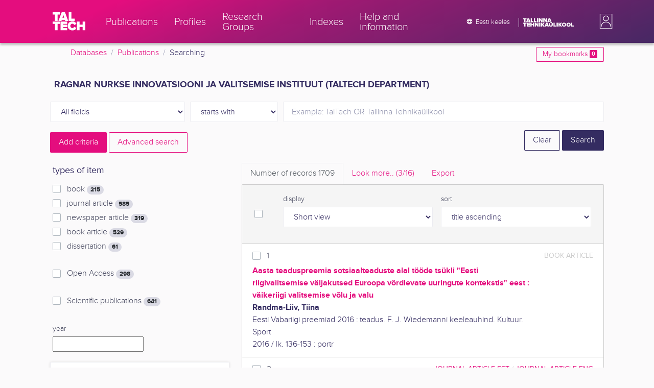

--- FILE ---
content_type: text/html; charset=utf-8
request_url: https://ws.lib.ttu.ee/publikatsioonid/en/Publ/Search/Index?RegisterId=18563
body_size: 20438
content:
<!DOCTYPE html>
<html lang="en">

<head>
    <meta charset="utf-8" />
    <link rel="shortcut icon" href="/publikatsioonid/Content/Images/favicon.ico" />
    <meta name="viewport" content="width=device-width, initial-scale=1.0" />
    <title>Searching - TalTech Research Portal</title>
    <link href="/publikatsioonid/Content/Css/taltech.min.css" rel="stylesheet" />
    <link href="/publikatsioonid/Content/css/css-bundle?v=v56d3YphUyD-OcndAzW0ELvXks37NTcPHfd1kaAQWbk1" rel="stylesheet"/>

    <link href="/publikatsioonid/Content/Plugins/colorbox/colorbox.css" rel="stylesheet" />



        <meta name="robots" content="noindex, follow" />


<!-- Google tag (gtag.js) --><script async src="https://www.googletagmanager.com/gtag/js?id=G-92G80HVD20"></script><script>window.dataLayer = window.dataLayer || [];function gtag(){dataLayer.push(arguments);}gtag('js', new Date());gtag('config', 'G-92G80HVD20');</script></head>
<body class="">
    <div id="wrap">
<header class="tt-mobile-header tt-header tt-header--mobile ">
    <div class="tt-mobile-header__inner">
        <button type="button" class="tt-mobile-header__toggle" id="mobile-header-nav-button">
            <span>Toggle navigation</span>
        </button>
        <div class="tt-mobile-header__brand">
            <a aria-current="page" class="tt-link tt-logo tt-logo--gradient tt-logo--md tt-link--active" target="_self" aria-label="TalTech" href="/publikatsioonid/">
                <span class="tt-link__content"><span class="tt-link__text"><svg xmlns="http://www.w3.org/2000/svg" viewBox="0 0 80 48" width="1em" height="1em"><defs><linearGradient id="logo_gradient" x1="33" y1="-5" x2="46" y2="53" gradientUnits="userSpaceOnUse"><stop offset="0" stop-color="#d263cc"></stop><stop offset="0.08" stop-color="#d051b7"></stop><stop offset="0.23" stop-color="#cd3596"></stop><stop offset="0.31" stop-color="#cc2a89"></stop><stop offset="0.49" stop-color="#cc2a89"></stop><stop offset="0.72" stop-color="#cc2a89"></stop><stop offset="0.85" stop-color="#bb398d"></stop><stop offset="0.87" stop-color="#b93b8d"></stop><stop offset="1" stop-color="#9d5c96"></stop></linearGradient></defs><path id="tt-logo-svg" fill="url(#logo_gradient)" d="M5.74 23.13V7.29H0V1.61h17.93v5.68h-5.71v15.84zm25.06 0l-.8-2.51h-7.7l-.77 2.51h-7.31l7.89-21.52h8.15l7.89 21.52zM26.18 8l-2.11 6.94h4.23zm13.14 15.13V1.61h6.48v15.84h8.11v5.68zM5.74 46V30.16H0v-5.68h17.93v5.68h-5.71V46zm13.67 0V24.48h16.24v5.68h-9.76v2.13h9.53V38h-9.53v2.35h9.76V46zm17.34-10.74c0-6.65 5.07-11.14 11.77-11.14a10 10 0 019.72 6.27L52.66 33a4.54 4.54 0 00-4.14-3.13 5.14 5.14 0 00-5.2 5.39 5.14 5.14 0 005.2 5.39 4.55 4.55 0 004.14-3.13l5.58 2.58a10.09 10.09 0 01-9.72 6.29c-6.7 0-11.77-4.52-11.77-11.13zM73.52 46v-8.22h-7.67V46h-6.48V24.48h6.48v7.62h7.67v-7.62H80V46z"></path></svg></span></span>
            </a>
        </div>
        <div>
            <div class="tt-search" style="width: 2rem">
                
                
            </div>
        </div>
    </div>
    <div role="dialog" class="tt-mobile-header__nav" id="mobile-header-nav">
        <div class="tt-mobile-dropdown">
            <ul class="tt-mobile-dropdown__nav">
                <li>
                    <a class="tt-link tt-link--styled tt-mobile-dropdown__link" label="Publications" target="_self" href="/publikatsioonid/en/Publ/Search/Index">
                        <span class="tt-link__content"><span class="tt-link__text">Publications</span></span>
                    </a>
                </li>
                <li>
                    <a class="tt-link tt-link--styled tt-mobile-dropdown__link" label="Profiles" target="_self" href="/publikatsioonid/en/ISIK?ItemTypes=8">
                        <span class="tt-link__content"><span class="tt-link__text">Profiles</span></span>
                    </a>
                </li>
                <li>
                    <a class="tt-link tt-link--styled tt-mobile-dropdown__link" label="Research Groups" target="_self" href="/publikatsioonid/en/ISIK?ItemTypes=9">
                        <span class="tt-link__content"><span class="tt-link__text">Research Groups</span></span>
                    </a>
                </li>
                <li>
                    <a class="tt-link tt-link--styled tt-mobile-dropdown__link" label="Indexes" target="_self" href="/publikatsioonid/en/Publ/Register">
                        <span class="tt-link__content"><span class="tt-link__text">Indexes</span></span>
                    </a>
                </li>
                <li>
                    <a class="tt-link tt-link--styled tt-mobile-dropdown__link" label="Help and information" target="_self" href="/publikatsioonid/en/Publ/home/Faq">
                        <span class="tt-link__content"><span class="tt-link__text">Help and information</span></span>
                    </a>
                </li>
                <li>

                            <a href="/publikatsioonid/et/Publ/Search/Index?RegisterId=18563" class="tt-btn tt-profile__link btn btn-link">
                                <span class="tt-icon tt-icon--padding-right tt-icon--padding-md">
                                    <svg width="1em" height="1em" viewBox="0 0 24 24" xmlns="http://www.w3.org/2000/svg" class="tt-icon__svg">
                                        <path d="M12.004 4C16.424 4 20 7.58 20 12s-3.576 8-7.996 8a8.001 8.001 0 110-16zM12 5.628A11.079 11.079 0 0010.472 8.8h3.056A11.079 11.079 0 0012 5.628zm6.192 7.972A6.403 6.403 0 0018.4 12c0-.552-.076-1.088-.208-1.6h-2.7c.064.524.108 1.056.108 1.6s-.044 1.076-.112 1.6h2.704zm-.652 1.6h-2.36c-.26 1-.624 1.96-1.104 2.852A6.413 6.413 0 0017.54 15.2zm-2.36-6.4h2.36a6.413 6.413 0 00-3.464-2.852c.48.892.844 1.852 1.104 2.852zM12 18.372a11.293 11.293 0 001.528-3.172h-3.056A11.293 11.293 0 0012 18.372zM10.128 13.6h3.744c.076-.524.128-1.056.128-1.6s-.052-1.076-.128-1.6h-3.744A11.116 11.116 0 0010 12c0 .544.052 1.076.128 1.6zM6.464 8.8h2.36c.26-1 .624-1.96 1.104-2.848A6.406 6.406 0 006.464 8.8zm3.46 9.248A12.782 12.782 0 018.82 15.2H6.46a6.435 6.435 0 003.464 2.848zM8.512 13.6A13.153 13.153 0 018.4 12c0-.544.044-1.076.112-1.6h-2.7A6.404 6.404 0 005.6 12c0 .552.076 1.088.212 1.6h2.7z"></path>
                                    </svg>
                                </span>
                                <span class="btn__content">
                                    <span class="btn__text">Eesti keeles</span>
                                </span>
                            </a>
                </li>
            </ul>
            <div class="tt-profile tt-profile--open">
                <div class="tt-profile__nav">
                        <div class="tt-profile__actions">
                            <a href="/publikatsioonid/Intranet/Authenticate" class="tt-btn tt-profile__link btn btn-link">
                                <span class="tt-icon tt-icon--padding-right tt-icon--padding-md">
                                    <svg width="1em" height="1em" viewBox="0 0 24 24" xmlns="http://www.w3.org/2000/svg" class="tt-icon__svg"><path d="M14.905 15.889v1.555c0 .413-.16.809-.447 1.1a1.508 1.508 0 01-1.077.456H6.524c-.404 0-.792-.164-1.078-.456a1.572 1.572 0 01-.446-1.1V6.556c0-.413.16-.809.446-1.1A1.508 1.508 0 016.524 5h6.857c.404 0 .792.164 1.077.456.286.291.447.687.447 1.1V8.11H13.38V6.556H6.524v10.888h6.857V15.89h1.524zm1.905-8.167l-1.078 1.1 2.351 2.4h-7.75v1.556h7.75l-2.35 2.4 1.076 1.1L21 12l-4.19-4.278z"></path></svg>
                                </span><span class="btn__content"><span class="btn__text">Intranet</span></span>
                            </a>
                        </div>
                </div>
            </div>
        </div>
    </div>
</header>


<header class="tt-desktop-header tt-header tt-header--desktop">
    <nav class="tt-level2">
        <div class="tt-level2__inner">
            <div class="tt-level2__brand">
                <a aria-current="page" class="tt-link tt-logo tt-logo--white tt-logo--sm" target="_self" aria-label="TalTech" href="/publikatsioonid">
                    <span class="tt-link__content"><span class="tt-link__text"><svg xmlns="http://www.w3.org/2000/svg" viewBox="0 0 80 48" width="1em" height="1em"><defs><linearGradient id="logo_gradient" x1="33" y1="-5" x2="46" y2="53" gradientUnits="userSpaceOnUse"><stop offset="0" stop-color="#d263cc"></stop><stop offset="0.08" stop-color="#d051b7"></stop><stop offset="0.23" stop-color="#cd3596"></stop><stop offset="0.31" stop-color="#cc2a89"></stop><stop offset="0.49" stop-color="#cc2a89"></stop><stop offset="0.72" stop-color="#cc2a89"></stop><stop offset="0.85" stop-color="#bb398d"></stop><stop offset="0.87" stop-color="#b93b8d"></stop><stop offset="1" stop-color="#9d5c96"></stop></linearGradient></defs><path id="tt-logo-svg" fill="url(#logo_gradient)" d="M5.74 23.13V7.29H0V1.61h17.93v5.68h-5.71v15.84zm25.06 0l-.8-2.51h-7.7l-.77 2.51h-7.31l7.89-21.52h8.15l7.89 21.52zM26.18 8l-2.11 6.94h4.23zm13.14 15.13V1.61h6.48v15.84h8.11v5.68zM5.74 46V30.16H0v-5.68h17.93v5.68h-5.71V46zm13.67 0V24.48h16.24v5.68h-9.76v2.13h9.53V38h-9.53v2.35h9.76V46zm17.34-10.74c0-6.65 5.07-11.14 11.77-11.14a10 10 0 019.72 6.27L52.66 33a4.54 4.54 0 00-4.14-3.13 5.14 5.14 0 00-5.2 5.39 5.14 5.14 0 005.2 5.39 4.55 4.55 0 004.14-3.13l5.58 2.58a10.09 10.09 0 01-9.72 6.29c-6.7 0-11.77-4.52-11.77-11.13zM73.52 46v-8.22h-7.67V46h-6.48V24.48h6.48v7.62h7.67v-7.62H80V46z"></path></svg></span></span>
                </a>
            </div>
            <div class="tt-level2__nav">
                    <div class="tt-level2__item">
                        <a class="tt-link tt-link--styled tt-level2__link" label="Publications" target="_self" href="/publikatsioonid/en/Publ/Search/Index">
                            <span class="tt-link__content"><span class="tt-link__text">Publications</span></span>
                        </a>
                    </div>
                    <div class="tt-level2__item">
                        <a class="tt-link tt-link--styled tt-level2__link" label="Profiles" target="_self" href="/publikatsioonid/en/ISIK?ItemTypes=8">
                            <span class="tt-link__content"><span class="tt-link__text">Profiles</span></span>
                        </a>
                    </div>
                    <div class="tt-level2__item">
                        <a class="tt-link tt-link--styled tt-level2__link" label="Research Groups" target="_self" href="/publikatsioonid/en/ISIK?ItemTypes=9">
                            <span class="tt-link__content"><span class="tt-link__text">Research Groups</span></span>
                        </a>
                    </div>
                    <div class="tt-level2__item">
                        <a class="tt-link tt-link--styled tt-level2__link" label="Indexes" target="_self" href="/publikatsioonid/en/Publ/Register">
                            <span class="tt-link__content"><span class="tt-link__text">Indexes</span></span>
                        </a>
                    </div>
                    <div class="tt-level2__item">
                        <a class="tt-link tt-link--styled tt-level2__link" label="Help and information" target="_self" href="/publikatsioonid/en/Publ/Home/Faq">
                            <span class="tt-link__content"><span class="tt-link__text">Help and information</span></span>
                        </a>
                    </div>
            </div>
            <div class="tt-level2__brand-long">
                <div class="language-selection">

                            <a href="/publikatsioonid/et/Publ/Search/Index?RegisterId=18563" rel="alternate" hreflang="et" class="tt-btn tt-profile__link btn btn-link text-white">
                                <span class="tt-icon tt-icon--padding-right tt-icon--padding-md">
                                    <svg width="1em" height="1em" viewBox="0 0 24 24" xmlns="http://www.w3.org/2000/svg" class="tt-icon__svg"><path d="M12.004 4C16.424 4 20 7.58 20 12s-3.576 8-7.996 8a8.001 8.001 0 110-16zM12 5.628A11.079 11.079 0 0010.472 8.8h3.056A11.079 11.079 0 0012 5.628zm6.192 7.972A6.403 6.403 0 0018.4 12c0-.552-.076-1.088-.208-1.6h-2.7c.064.524.108 1.056.108 1.6s-.044 1.076-.112 1.6h2.704zm-.652 1.6h-2.36c-.26 1-.624 1.96-1.104 2.852A6.413 6.413 0 0017.54 15.2zm-2.36-6.4h2.36a6.413 6.413 0 00-3.464-2.852c.48.892.844 1.852 1.104 2.852zM12 18.372a11.293 11.293 0 001.528-3.172h-3.056A11.293 11.293 0 0012 18.372zM10.128 13.6h3.744c.076-.524.128-1.056.128-1.6s-.052-1.076-.128-1.6h-3.744A11.116 11.116 0 0010 12c0 .544.052 1.076.128 1.6zM6.464 8.8h2.36c.26-1 .624-1.96 1.104-2.848A6.406 6.406 0 006.464 8.8zm3.46 9.248A12.782 12.782 0 018.82 15.2H6.46a6.435 6.435 0 003.464 2.848zM8.512 13.6A13.153 13.153 0 018.4 12c0-.544.044-1.076.112-1.6h-2.7A6.404 6.404 0 005.6 12c0 .552.076 1.088.212 1.6h2.7z"></path></svg>
                                </span><span class="btn__content"><span class="btn__text text-nowrap">Eesti keeles</span></span>
                            </a>
                </div>
                <div class="d-none d-lg-inline-block">
                    <svg viewBox="0 0 108 18" xmlns="http://www.w3.org/2000/svg" width="6.75em" height="1.125em"><path d="M2.244 8.325v-6.13H0V0h7.012v2.195H4.78v6.13H2.244zm10.502 0l-.301-.975H9.432l-.3.975H6.25L9.336 0h3.202l3.086 8.325h-2.878zM10.94 2.469l-.842 2.692h1.655l-.813-2.692zm5.13 5.856V0h2.533v6.13h3.173v2.195H16.07zm6.72 0V0h2.536v6.13h3.173v2.195H22.79zM32.047 0h-2.533v8.325h2.533V0zm6.976 8.325l-3.086-4.218v4.218h-2.533V0h2.607l2.91 3.944V0h2.536v8.325h-2.434zm9.407 0l-3.086-4.218v4.218h-2.532V0h2.609l2.91 3.944V0h2.533v8.325h-2.433zm9.071-.975h-3.013l-.3.975h-2.883L54.392 0h3.202l2.73 7.366-2.823-.016zm-1.505-4.881l-.83 2.692h1.656l-.826-2.692zM2.244 17.85v-6.13H0V9.525h7.012v2.195H4.78v6.13H2.245zm5.671 0V9.525h6.349v2.195h-3.817v.826h3.727v2.195h-3.727v.91h3.817v2.199h-6.35zm13.009 0v-3.183h-3v3.183H15.39V9.525h2.533v2.947h3V9.525h2.533v8.325h-2.533zm9.506 0l-3.087-4.218v4.218h-2.532V9.525h2.61l2.91 3.945V9.525h2.532v8.325H30.43zm6.32-8.324h-2.533v8.324h2.533V9.526zm6.238 8.324l-1.883-2.934-.464.624v2.31h-2.533V9.525h2.533v3.12l2.196-3.12h3.1l-3.164 3.868 3.301 4.457h-3.086z" fill="#FBFAFB"></path><path d="M52.106 17.85l-.301-.975h-3.01l-.3.975h-2.882l3.083-8.325h3.202l3.083 8.325h-2.875zM50.3 11.994l-.82 2.686h1.659l-.839-2.686zm4.623 2.434v-3.97h2.562v3.884c0 .8.525 1.434 1.565 1.434s1.556-.637 1.556-1.434v-3.884h2.562v3.957c0 2.074-1.303 3.584-4.127 3.584s-4.118-1.51-4.118-3.571zm2.82-4.46a1.121 1.121 0 01-1.032-.687 1.106 1.106 0 01.244-1.212 1.12 1.12 0 011.824 1.217 1.1 1.1 0 01-1.035.682zm2.71 0a1.122 1.122 0 01-1.024-.696 1.106 1.106 0 01.252-1.208 1.12 1.12 0 011.817 1.224 1.1 1.1 0 01-.613.602 1.113 1.113 0 01-.432.078zm4.095 7.882V9.525h2.536v6.127h3.173v2.198h-5.709zm9.257-8.324h-2.533v8.324h2.533V9.526zm6.236 8.324l-1.883-2.934-.464.624v2.31h-2.533V9.525h2.533v3.12l2.193-3.12h3.1l-3.16 3.868 3.297 4.457h-3.083z" fill="#FBFAFB"></path><path d="M82.626 13.693c0-2.549 1.995-4.304 4.579-4.304 2.583 0 4.578 1.746 4.578 4.304S89.788 18 87.205 18c-2.584 0-4.579-1.749-4.579-4.307zm6.586 0c0-1.16-.79-2.083-2.007-2.083s-2.008.923-2.008 2.083.79 2.084 2.008 2.084c1.216 0 2.007-.924 2.007-2.084zm3.022 0c0-2.549 1.995-4.304 4.579-4.304 2.583 0 4.579 1.746 4.579 4.304S99.396 18 96.812 18c-2.583 0-4.578-1.749-4.578-4.307zm6.583 0c0-1.16-.788-2.083-2.005-2.083-1.216 0-2.007.923-2.007 2.083s.79 2.084 2.007 2.084 2.005-.924 2.005-2.084zm3.473 4.157V9.525h2.535v6.127h3.173v2.198h-5.708z" fill="#FBFAFB"></path></svg>
                </div>
            </div>
            <div class="tt-profile">

    <div role="button" tabindex="0" class="tt-profile__user" aria-haspopup="true" aria-expanded="false" id="intranet-menu-link" data-toggle="collapse" href="#intranet-menu">
        <div class="tt-profile__names d-md-none d-lg-block">
            <p class="tt-profile__first-name"></p>
            <p class="tt-profile__last-name"></p>
        </div>
        <div class="tt-profile__avatar"><img alt="" role="presentation" src="/publikatsioonid/Content/css/avatar_placeholder.svg" class="tt-profile__img"></div>
    </div>
    <div class="tt-profile__nav collapse collapsed" id="intranet-menu">
        <div class="tt-profile__actions">
            <a href="/publikatsioonid/Intranet/Authenticate" class="tt-btn tt-profile__link btn btn-link">
                <span class="tt-icon tt-icon--padding-right tt-icon--padding-md">
                    <svg width="1em" height="1em" viewBox="0 0 24 24" xmlns="http://www.w3.org/2000/svg" class="tt-icon__svg"><path d="M14.905 15.889v1.555c0 .413-.16.809-.447 1.1a1.508 1.508 0 01-1.077.456H6.524c-.404 0-.792-.164-1.078-.456a1.572 1.572 0 01-.446-1.1V6.556c0-.413.16-.809.446-1.1A1.508 1.508 0 016.524 5h6.857c.404 0 .792.164 1.077.456.286.291.447.687.447 1.1V8.11H13.38V6.556H6.524v10.888h6.857V15.89h1.524zm1.905-8.167l-1.078 1.1 2.351 2.4h-7.75v1.556h7.75l-2.35 2.4 1.076 1.1L21 12l-4.19-4.278z"></path></svg>
                </span>
                <span class="btn__content">
                    <span class="btn__text">Intranet</span>
                </span>
            </a>
        </div>
    </div>

            </div>
        </div>
    </nav>
        <div class="container">
            <div class="row">
                <div class="col">
                    <div class="row breadcrumb-bar">
                        <div class="breadcrumb col">
                                    <div class="breadcrumb-item"><a href="/publikatsioonid/en/Publ">Databases</a></div>
                                    <div class="breadcrumb-item"><a href="/publikatsioonid/en/Publ/Search/Index">Publications</a></div>
                                    <div class="breadcrumb-item">Searching</div>
                        </div>
                    </div>
                </div>
                <div class="col-2 text-right">
                    <div class="mt-2">
                        <a class="btn btn-sm btn-outline-secondary"
                           href="/publikatsioonid/en/Publ/Search/Index?BookmarkLimit=True">
                            My bookmarks
                            <span class="badge badge-secondary" id="bookmark-count">0</span>
                        </a>
                    </div>
                </div>
            </div>

        </div>
</header>

        <main role="main">
            

<div class="container">

    <form id="search-form" data-stats-url="/publikatsioonid/en/Publ/Search/Statistics">
    <div class="p-2 list-heading">
        <h3>Ragnar Nurkse innovatsiooni ja valitsemise instituut (TalTech department)</h3>
        <input data-val="true" data-val-number="The field RegisterId must be a number." id="RegisterId" name="RegisterId" type="hidden" value="18563" />
    </div>



<input type="hidden" id="autocomplete-url" value="/publikatsioonid/en/Publ/Search/Autocomplete" />
    <div class="form-row  ">
        <div class="form-group  col-sm-3 col-12 js-field-filter">
            <select class="form-control  js-field" name="Field">
                <option value="00">All fields</option>
                    <option value="S11" >Source search</option>
                    <option value="S1" >Author search</option>
                    <option value="S3" >Subject term search</option>
                    <option value="S2" >Title search</option>
                            </select>
        </div>



        <div class="form-group col-sm-2 d-none d-sm-block">
            <select class="form-control" name="Match">
                    <option value="0" selected>starts with</option>
                    <option value="1" >containes</option>
                    <option value="3" >exact match</option>
            </select>
        </div>
        <div class="form-group col-sm-7 col-12">
            <div class="input-group">
                <input type="search" name="Query" placeholder="Example: TalTech OR Tallinna Tehnika&#252;likool" class="form-control js-typeahead" data-provide="typeahead" autocomplete="off" />
            </div>

        </div>
    </div>
    <div class="form-row   js-search collapse">
        <div class="form-group  col-sm-3 col-12 js-field-filter">
            <select class="form-control  js-field" name="Field">
                <option value="00">All fields</option>
                    <option value="S11" >Source search</option>
                    <option value="S1" >Author search</option>
                    <option value="S3" >Subject term search</option>
                    <option value="S2" >Title search</option>
                            </select>
        </div>



        <div class="form-group col-sm-2 d-none d-sm-block">
            <select class="form-control" name="Match">
                    <option value="0" selected>starts with</option>
                    <option value="1" >containes</option>
                    <option value="3" >exact match</option>
            </select>
        </div>
        <div class="form-group col-sm-7 col-12">
            <div class="input-group">
                <input type="search" name="Query" placeholder="Example: TalTech OR Tallinna Tehnika&#252;likool" class="form-control js-typeahead" data-provide="typeahead" autocomplete="off" />
                    <div class="input-group-append">
                        <span class="btn btn-secondary js-search-remove">
                            &#8212;
                        </span>
                    </div>
            </div>

        </div>
    </div>
    <div class="form-row   js-search collapse">
        <div class="form-group  col-sm-3 col-12 js-field-filter">
            <select class="form-control  js-field" name="Field">
                <option value="00">All fields</option>
                    <option value="S11" >Source search</option>
                    <option value="S1" >Author search</option>
                    <option value="S3" >Subject term search</option>
                    <option value="S2" >Title search</option>
                            </select>
        </div>



        <div class="form-group col-sm-2 d-none d-sm-block">
            <select class="form-control" name="Match">
                    <option value="0" selected>starts with</option>
                    <option value="1" >containes</option>
                    <option value="3" >exact match</option>
            </select>
        </div>
        <div class="form-group col-sm-7 col-12">
            <div class="input-group">
                <input type="search" name="Query" placeholder="Example: TalTech OR Tallinna Tehnika&#252;likool" class="form-control js-typeahead" data-provide="typeahead" autocomplete="off" />
                    <div class="input-group-append">
                        <span class="btn btn-secondary js-search-remove">
                            &#8212;
                        </span>
                    </div>
            </div>

        </div>
    </div>
    <div class="form-row   js-search collapse">
        <div class="form-group  col-sm-3 col-12 js-field-filter">
            <select class="form-control  js-field" name="Field">
                <option value="00">All fields</option>
                    <option value="S11" >Source search</option>
                    <option value="S1" >Author search</option>
                    <option value="S3" >Subject term search</option>
                    <option value="S2" >Title search</option>
                            </select>
        </div>



        <div class="form-group col-sm-2 d-none d-sm-block">
            <select class="form-control" name="Match">
                    <option value="0" selected>starts with</option>
                    <option value="1" >containes</option>
                    <option value="3" >exact match</option>
            </select>
        </div>
        <div class="form-group col-sm-7 col-12">
            <div class="input-group">
                <input type="search" name="Query" placeholder="Example: TalTech OR Tallinna Tehnika&#252;likool" class="form-control js-typeahead" data-provide="typeahead" autocomplete="off" />
                    <div class="input-group-append">
                        <span class="btn btn-secondary js-search-remove">
                            &#8212;
                        </span>
                    </div>
            </div>

        </div>
    </div>
    <div class="form-row   js-search collapse">
        <div class="form-group  col-sm-3 col-12 js-field-filter">
            <select class="form-control  js-field" name="Field">
                <option value="00">All fields</option>
                    <option value="S11" >Source search</option>
                    <option value="S1" >Author search</option>
                    <option value="S3" >Subject term search</option>
                    <option value="S2" >Title search</option>
                            </select>
        </div>



        <div class="form-group col-sm-2 d-none d-sm-block">
            <select class="form-control" name="Match">
                    <option value="0" selected>starts with</option>
                    <option value="1" >containes</option>
                    <option value="3" >exact match</option>
            </select>
        </div>
        <div class="form-group col-sm-7 col-12">
            <div class="input-group">
                <input type="search" name="Query" placeholder="Example: TalTech OR Tallinna Tehnika&#252;likool" class="form-control js-typeahead" data-provide="typeahead" autocomplete="off" />
                    <div class="input-group-append">
                        <span class="btn btn-secondary js-search-remove">
                            &#8212;
                        </span>
                    </div>
            </div>

        </div>
    </div>
<div class="form-row">
    <div class="form-group col-8">
        <span class="btn btn-secondary" id="js-search-expand">Add criteria</span>
            <a href="/publikatsioonid/en/Publ/Search/Advanced?RegisterId=18563">
                <span class="btn btn-outline-secondary my-1" id="js-search-expand">Advanced search</span>
            </a>
        <a href="#" class="d-inline d-md-none js-search-helpers-btn">
            <span class="btn btn-outline-secondary my-1">filter</span>
        </a>
    </div>
    <div class="form-group col-4 text-right">
        <span class="d-none d-sm-inline">
            <a href="/publikatsioonid/en/Publ/Search/Index" class="btn btn-outline-primary">Clear</a>
        </span>
        <input type="submit" class="btn btn-primary" value="Search" />
    </div>
</div>
        <div class="row">
            <div class="col-md-4 col-12 d-none d-md-block" id="search-helpers">
                <div class="text-right">
                    <button type="button" class="close d-block d-md-none js-search-helpers-btn" data-dismiss="modal" aria-label="Close">
                        <span aria-hidden="true">×</span>
                    </button>
                </div>


                <div class="filter form-group">
                    <h5>types of item</h5>
                        <div class="custom-checkbox custom-control">
                            <input class="custom-control-input" type="checkbox" value="1" id="ItemTypes_0" name="ItemTypes">
                            <label class="custom-control-label" for="ItemTypes_0">
                                book <span class="badge badge-pill badge-light" id="itemtype-stats-1">..</span>
                            </label>
                        </div>
                        <div class="custom-checkbox custom-control">
                            <input class="custom-control-input" type="checkbox" value="2" id="ItemTypes_1" name="ItemTypes">
                            <label class="custom-control-label" for="ItemTypes_1">
                                journal article <span class="badge badge-pill badge-light" id="itemtype-stats-2">..</span>
                            </label>
                        </div>
                        <div class="custom-checkbox custom-control">
                            <input class="custom-control-input" type="checkbox" value="3" id="ItemTypes_2" name="ItemTypes">
                            <label class="custom-control-label" for="ItemTypes_2">
                                newspaper article <span class="badge badge-pill badge-light" id="itemtype-stats-3">..</span>
                            </label>
                        </div>
                        <div class="custom-checkbox custom-control">
                            <input class="custom-control-input" type="checkbox" value="4" id="ItemTypes_3" name="ItemTypes">
                            <label class="custom-control-label" for="ItemTypes_3">
                                book article <span class="badge badge-pill badge-light" id="itemtype-stats-4">..</span>
                            </label>
                        </div>
                        <div class="custom-checkbox custom-control">
                            <input class="custom-control-input" type="checkbox" value="5" id="ItemTypes_4" name="ItemTypes">
                            <label class="custom-control-label" for="ItemTypes_4">
                                dissertation <span class="badge badge-pill badge-light" id="itemtype-stats-5">..</span>
                            </label>
                        </div>

                </div>



                <div class="filter form-group">
                    <div class="custom-checkbox custom-control">
                        <input class="custom-control-input js-delegate" type="checkbox" value="true" id="OpenAccessOnly" name="OpenAccessOnly" data-reference="#OpenAccessOnly_">
                        <label class="custom-control-label" for="OpenAccessOnly">
                            Open Access <span class="badge badge-pill badge-light" id="openaccess-stats">..</span>
                        </label>
                    </div>
                </div>

                <div class="filter form-group">
                    <div class="custom-checkbox custom-control">
                        <input class="custom-control-input" type="checkbox" value="true" id="ScientificPublication" name="ScientificPublication">
                        <label class="custom-control-label" for="ScientificPublication">
                            Scientific publications <span class="badge badge-pill badge-light" id="scientificpublication-stats">..</span>
                        </label>
                    </div>
                </div>

                <div class="filter form-group">
                    <div>
                        <label for="Year">
                            year
                        </label>
                        <br />
                        <input type="text" name="Year" id="Year" data-toggle="tooltip" data-html="true" data-placement="top" title="&lt;ul&gt;
	&lt;li&gt;
		List: &#39;2000,2005&#39;&lt;/li&gt;
	&lt;li&gt;
		Range: &#39;2000-2002&#39;&lt;/li&gt;
	&lt;li&gt;
		From: &#39;2000-&#39;&lt;/li&gt;
	&lt;li&gt;
		To: &#39;-2000&#39;&lt;/li&gt;
&lt;/ul&gt;
E.g. &#39;2002,2005,2010-2012&#39;" />

                    </div>
                </div>
                <div>
<div class="filter form-group card">
    <div class="card-body js-filter">
        <div class="card-title">
            <div class="row">
                <div class="col">
                    <a class="collapsed" data-toggle="collapse" href="#quick-filter-6">
                        year of publication
                        <span class="tt-icon">
                            <svg width="1em" height="1em" viewBox="0 0 24 24" xmlns="http://www.w3.org/2000/svg" class="tt-icon__svg">
                                <path fill-rule="evenodd" clip-rule="evenodd" d="M12 14.42l6.414-6.159a.941.941 0 011.326.024.92.92 0 01-.024 1.306L12 17 4.284 9.591a.92.92 0 01-.024-1.306.941.941 0 011.326-.024L12 14.421z"></path>
                            </svg>
                        </span>
                    </a>
                </div>

            </div>
        </div>
        <div class="js-quickregister collapse js-quickregister-show" id="quick-filter-6" data-url="/publikatsioonid/en/Publ/Search/GetRelatedRegister/6?RegisterId=18563">
                <div id="quick-filter-load-6">
                    <div class="Loading"></div>
                    Loading..
                </div>
        </div>
    </div>
</div><div class="filter form-group card">
    <div class="card-body js-filter">
        <div class="card-title">
            <div class="row">
                <div class="col">
                    <a class="collapsed" data-toggle="collapse" href="#quick-filter-1">
                        author
                        <span class="tt-icon">
                            <svg width="1em" height="1em" viewBox="0 0 24 24" xmlns="http://www.w3.org/2000/svg" class="tt-icon__svg">
                                <path fill-rule="evenodd" clip-rule="evenodd" d="M12 14.42l6.414-6.159a.941.941 0 011.326.024.92.92 0 01-.024 1.306L12 17 4.284 9.591a.92.92 0 01-.024-1.306.941.941 0 011.326-.024L12 14.421z"></path>
                            </svg>
                        </span>
                    </a>
                </div>

            </div>
        </div>
        <div class="js-quickregister collapse js-quickregister-show" id="quick-filter-1" data-url="/publikatsioonid/en/Publ/Search/GetRelatedRegister/1?RegisterId=18563">
                <div id="quick-filter-load-1">
                    <div class="Loading"></div>
                    Loading..
                </div>
        </div>
    </div>
</div><div class="filter form-group card">
    <div class="card-body js-filter">
        <div class="card-title">
            <div class="row">
                <div class="col">
                    <a class="collapsed" data-toggle="collapse" href="#quick-filter-15">
                        TalTech department
                        <span class="tt-icon">
                            <svg width="1em" height="1em" viewBox="0 0 24 24" xmlns="http://www.w3.org/2000/svg" class="tt-icon__svg">
                                <path fill-rule="evenodd" clip-rule="evenodd" d="M12 14.42l6.414-6.159a.941.941 0 011.326.024.92.92 0 01-.024 1.306L12 17 4.284 9.591a.92.92 0 01-.024-1.306.941.941 0 011.326-.024L12 14.421z"></path>
                            </svg>
                        </span>
                    </a>
                </div>

            </div>
        </div>
        <div class="js-quickregister collapse js-quickregister-show" id="quick-filter-15" data-url="/publikatsioonid/en/Publ/Search/GetRelatedRegister/15?RegisterId=18563">
                <div id="quick-filter-load-15">
                    <div class="Loading"></div>
                    Loading..
                </div>
        </div>
    </div>
</div><div class="filter form-group card">
    <div class="card-body js-filter">
        <div class="card-title">
            <div class="row">
                <div class="col">
                    <a class="collapsed" data-toggle="collapse" href="#quick-filter-11">
                        subject term
                        <span class="tt-icon">
                            <svg width="1em" height="1em" viewBox="0 0 24 24" xmlns="http://www.w3.org/2000/svg" class="tt-icon__svg">
                                <path fill-rule="evenodd" clip-rule="evenodd" d="M12 14.42l6.414-6.159a.941.941 0 011.326.024.92.92 0 01-.024 1.306L12 17 4.284 9.591a.92.92 0 01-.024-1.306.941.941 0 011.326-.024L12 14.421z"></path>
                            </svg>
                        </span>
                    </a>
                </div>

            </div>
        </div>
        <div class="js-quickregister collapse js-quickregister-show" id="quick-filter-11" data-url="/publikatsioonid/en/Publ/Search/GetRelatedRegister/11?RegisterId=18563">
                <div id="quick-filter-load-11">
                    <div class="Loading"></div>
                    Loading..
                </div>
        </div>
    </div>
</div><div class="filter form-group card">
    <div class="card-body js-filter">
        <div class="card-title">
            <div class="row">
                <div class="col">
                    <a class="collapsed" data-toggle="collapse" href="#quick-filter-12">
                        series
                        <span class="tt-icon">
                            <svg width="1em" height="1em" viewBox="0 0 24 24" xmlns="http://www.w3.org/2000/svg" class="tt-icon__svg">
                                <path fill-rule="evenodd" clip-rule="evenodd" d="M12 14.42l6.414-6.159a.941.941 0 011.326.024.92.92 0 01-.024 1.306L12 17 4.284 9.591a.92.92 0 01-.024-1.306.941.941 0 011.326-.024L12 14.421z"></path>
                            </svg>
                        </span>
                    </a>
                </div>

            </div>
        </div>
        <div class="js-quickregister collapse " id="quick-filter-12" data-url="/publikatsioonid/en/Publ/Search/GetRelatedRegister/12?RegisterId=18563">
                <div id="quick-filter-load-12">
                    <div class="Loading"></div>
                    Loading..
                </div>
        </div>
    </div>
</div><div class="filter form-group card">
    <div class="card-body js-filter">
        <div class="card-title">
            <div class="row">
                <div class="col">
                    <a class="collapsed" data-toggle="collapse" href="#quick-filter-13">
                        name of the person
                        <span class="tt-icon">
                            <svg width="1em" height="1em" viewBox="0 0 24 24" xmlns="http://www.w3.org/2000/svg" class="tt-icon__svg">
                                <path fill-rule="evenodd" clip-rule="evenodd" d="M12 14.42l6.414-6.159a.941.941 0 011.326.024.92.92 0 01-.024 1.306L12 17 4.284 9.591a.92.92 0 01-.024-1.306.941.941 0 011.326-.024L12 14.421z"></path>
                            </svg>
                        </span>
                    </a>
                </div>

            </div>
        </div>
        <div class="js-quickregister collapse " id="quick-filter-13" data-url="/publikatsioonid/en/Publ/Search/GetRelatedRegister/13?RegisterId=18563">
                <div id="quick-filter-load-13">
                    <div class="Loading"></div>
                    Loading..
                </div>
        </div>
    </div>
</div><div class="filter form-group card">
    <div class="card-body js-filter">
        <div class="card-title">
            <div class="row">
                <div class="col">
                    <a class="collapsed" data-toggle="collapse" href="#quick-filter-16">
                        keyword
                        <span class="tt-icon">
                            <svg width="1em" height="1em" viewBox="0 0 24 24" xmlns="http://www.w3.org/2000/svg" class="tt-icon__svg">
                                <path fill-rule="evenodd" clip-rule="evenodd" d="M12 14.42l6.414-6.159a.941.941 0 011.326.024.92.92 0 01-.024 1.306L12 17 4.284 9.591a.92.92 0 01-.024-1.306.941.941 0 011.326-.024L12 14.421z"></path>
                            </svg>
                        </span>
                    </a>
                </div>

            </div>
        </div>
        <div class="js-quickregister collapse " id="quick-filter-16" data-url="/publikatsioonid/en/Publ/Search/GetRelatedRegister/16?RegisterId=18563">
                <div id="quick-filter-load-16">
                    <div class="Loading"></div>
                    Loading..
                </div>
        </div>
    </div>
</div>                            <div class="form-group col-12 text-right">
                                <span class="d-none d-sm-inline">
                                    <a href="/publikatsioonid/en/Publ/Search/Index" class="btn btn-outline-primary">Clear</a>
                                </span>
                                <input type="submit" class="btn btn-primary" value="Search" />
                            </div>

                </div>
            </div>
            <div class="col ">
<div>
    <ul class="nav nav-tabs ml-2">
        <li class="nav-item">
            <a class="nav-link active" id="records-tab" data-toggle="tab" href="#records" role="tab" aria-controls="home" aria-selected="true">
                Number of records
                <span class="d-block d-sm-inline">
                    1709
                </span>
            </a>
        </li>
        <li class="nav-item">
            <a class="nav-link " id="registers-tab" data-toggle="tab" href="#registers" role="tab" aria-controls="home" aria-selected="true">
                Look more..
                    <span class="d-block d-sm-inline">
                        (3/16)
                    </span>
            </a>
        </li>
        <li class="nav-item">
            <a class="nav-link " id="export-tab" data-toggle="tab" href="#export" role="tab" aria-controls="home" aria-selected="true">Export</a>
        </li>

    </ul>
    <div class="tab-content" id="itemTabContent">
        <div class="tab-pane show" id="export" role="tabpanel" aria-labelledby="contact-tab">
            <ul class="list-group">
                <li class="list-group-item" style="background-color: #f5f5f5">
                    <div class="font-weight-bold">
                        export all inquiry results
                            <span role="button" tabindex="-1" class="btn-link alert-link"
                                  data-toggle="popover"
                                  data-trigger="focus"
                                  title="Exported records have been limited"
                                  data-content="Please contact a TalTech library staff member if you wish to download more than 1000 records at once">(1000*)</span>
                    </div>
                </li>
                <li class="list-group-item">
                    <div class="row">
                        <div class="col-4">
                            <a href="/publikatsioonid/en/Publ/Search/Download/TXT?RegisterId=18563" rel="nofollow" class="btn btn-outline-dark btn-block">Save TXT fail</a>
                        </div>
                        <div class="col-4">
                            
                        </div>
                        <div class="col-4">
                            <a href="/publikatsioonid/en/Publ/Search/Print?RegisterId=18563" class="btn btn-outline-dark btn-block" rel="nofollow">print</a>
                        </div>
                    </div>
                </li>

                    <li class="list-group-item" style="background-color: #f5f5f5">
                        Open for editing with marked entries <a class="btn btn-sm btn-outline-secondary" rel="nofollow" href="/publikatsioonid/en/Publ/Search/Index?BookmarkLimit=True">my bookmarks</a>
                    </li>

            </ul>
        </div>
        <div class="tab-pane show active" id="records" role="tabpanel" aria-labelledby="contact-tab">
            <ul class="list-group item-list">
                <li class="list-group-item" style="background-color: #f5f5f5">
                    <div class="row p-1">
                        <div class="col-md-1 form-group d-none d-md-block mt-auto mb-auto">
                            <div class="custom-control custom-checkbox">
                                <input type="checkbox" class="custom-control-input" id="bookmark-all" data-url="/publikatsioonid/en/Publ/Personal/AddRemove" />
                                <label for="bookmark-all" class="custom-control-label"></label>
                            </div>
                        </div>

                        <div class="col">
                            <div class="form-group">
                                <label for="Display" class="pr-1">display</label>
                                <select class="form-control mr-3" id="Display" name="ViewMode">
                                        <option value="2" >Bibliographic view</option>
                                        <option value="7" selected>Short view</option>
                                </select>
                            </div>
                        </div>
                        <div class="col">
                            <div class="form-group">
                                <label for="Sort" class="pr-1">sort</label>
                                <select class="form-control" id="Sort" name="Sort">
                                        <option value="1" >author ascending</option>
                                        <option value="-1" >author descending</option>
                                        <option value="6" >year of publication ascending</option>
                                        <option value="-6" >year of publication descending</option>
                                        <option value="2" selected>title ascending</option>
                                        <option value="-2" >title descending</option>
                                </select>
                            </div>
                        </div>
                    </div>
                </li>

                    <li class="list-group-item item-view-7">
                        <div class="row">
                            <div class="col-4 d-md-block d-none">
                                <div class="custom-control custom-checkbox">
                                    <input type="checkbox"
                                           id="bookmark_1"
                                           class="custom-control-input js-bookmark"
                                           data-itemid="f5bb7e17-b59c-470d-888a-22c28712f899"
                                           value="/publikatsioonid/en/Publ/Personal/AddRemoveBookmark/f5bb7e17-b59c-470d-888a-22c28712f899"
                                            />
                                    <label for="bookmark_1" class="custom-control-label">1</label>
                                </div>
                            </div>
                            <div class="col-8 d-md-block d-none">
                                    <div class="item-val-itemtype">
                                        book article
                                    </div>
                            </div>
                        </div>
                        <div class="row">

                            <div class="col-12 col-md-10 pl-2">
	                            <div>
			                            <div class="row">
				                            <div class="col">
					                            <a href="/publikatsioonid/en/Publ/Item/f5bb7e17-b59c-470d-888a-22c28712f899"><span class=" item-val item-val-2  item-reg item-reg-2 ">Aasta teaduspreemia sotsiaalteaduste alal tööde tsükli "Eesti riigivalitsemise väljakutsed Euroopa võrdlevate uuringute kontekstis" eest : väikeriigi valitsemise võlu ja valu</span></a><span class=" item-val item-val-1  item-reg item-reg-1  item-reg item-reg-18 ">Randma-Liiv, Tiina</span><span class=" item-val item-val-23  item-reg item-reg-4 ">Eesti Vabariigi preemiad 2016 : teadus. F. J. Wiedemanni keeleauhind. Kultuur. Sport</span><span class=" item-val item-val-3  item-reg item-reg-6 ">2016</span> / <span class=" item-val item-val-16 ">lk. 136-153 : portr</span>
				                            </div>
			                            </div>
			                            <div class="item-val-itemtype d-md-none d-block mt-2">
book article			                            </div>
	                            </div>
                            </div>
	                            <div class="col-12 col-md-2  pt-3">
		                            
	                            </div>
                        </div>

                    </li>
                    <li class="list-group-item item-view-7">
                        <div class="row">
                            <div class="col-4 d-md-block d-none">
                                <div class="custom-control custom-checkbox">
                                    <input type="checkbox"
                                           id="bookmark_2"
                                           class="custom-control-input js-bookmark"
                                           data-itemid="0889ab0f-f163-4685-97fd-1e69971b974d"
                                           value="/publikatsioonid/en/Publ/Personal/AddRemoveBookmark/0889ab0f-f163-4685-97fd-1e69971b974d"
                                            />
                                    <label for="bookmark_2" class="custom-control-label">2</label>
                                </div>
                            </div>
                            <div class="col-8 d-md-block d-none">
                                    <div class="item-val-itemtype">
                                        <a href="/publikatsioonid/en/Publ/Item/0889ab0f-f163-4685-97fd-1e69971b974d?langVersion=et" hreflang="et">journal article EST</a>
                                        / <a href="/publikatsioonid/en/Publ/Item/0889ab0f-f163-4685-97fd-1e69971b974d?langVersion=en" hreflang="en">journal article ENG</a>
                                    </div>
                            </div>
                        </div>
                        <div class="row">

                            <div class="col-12 col-md-10 pl-2">
	                            <div>
			                            <div class="row">
				                            <div class="col">
					                            <a href="/publikatsioonid/en/Publ/Item/0889ab0f-f163-4685-97fd-1e69971b974d"><span class=" item-val item-val-2  item-reg item-reg-2 ">Abduction and diagrams</span></a><span class=" item-val item-val-1  item-reg item-reg-1  item-reg item-reg-18 ">Pietarinen, Ahti-Veikko</span><span class=" item-val item-val-23  item-reg item-reg-4 ">Logic journal of the IGPL</span><span class=" item-val item-val-3  item-reg item-reg-6 ">2020</span> / <span class=" item-val item-val-16 ">p. 447-468</span> <span class=" item-val item-val-18  item-reg item-reg-34 "><a href="https://doi.org/10.1093/jigpal/jzz034" target ="_blank" >https://doi.org/10.1093/jigpal/jzz034</a></span> <nolink /><span class=" item-val item-val-114 "><a href="https://www.scopus.com/sourceid/5000154601" target ="_blank" >Journal metrics at Scopus</a></span> <span class=" item-val item-val-114 "><a href="https://www.scopus.com/record/display.uri?eid=2-s2.0-85126949687&origin=inward&txGid=bef89df6b74dffd8b63219c533264a21" target ="_blank" >Article at Scopus</a></span> <nolink /><span class=" item-val item-val-113 "><a href="https://jcr.clarivate.com/jcr-jp/journal-profile?app=jcr&referrer=target%3Dhttps:%2F%2Fjcr.clarivate.com%2Fjcr-jp%2Fjournal-profile%3Fjournal%3DSYNTHESE%26year%3D2022&Init=Yes&journal=SYNTHESE&authCode=null&year=2020&SrcApp=IC2LS" target ="_blank" >Journal metrics at WOS</a></span> <span class=" item-val item-val-113 "><a href="https://www.webofscience.com/wos/woscc/full-record/WOS:000734403000004" target ="_blank" >Article at WOS</a></span>
				                            </div>
			                            </div>
			                            <div class="item-val-itemtype d-md-none d-block mt-2">
					                            <span>
						                            <a href="/publikatsioonid/en/Publ/Item/0889ab0f-f163-4685-97fd-1e69971b974d?langVersion=et" hreflang="et">journal article EST</a>
						                            / <a href="/publikatsioonid/en/Publ/Item/0889ab0f-f163-4685-97fd-1e69971b974d?langVersion=en" hreflang="en">journal article ENG</a>
					                            </span>
			                            </div>
	                            </div>
                            </div>
	                            <div class="col-12 col-md-2  pt-3">
		                            <span class="__dimensions_badge_embed__ float-right float-md-none" data-doi="10.1093/jigpal/jzz034" data-hide-zero-citations="true" data-legend="hover-auto" data-style="small_circle"></span>
	                            </div>
                        </div>

                    </li>
                    <li class="list-group-item item-view-7">
                        <div class="row">
                            <div class="col-4 d-md-block d-none">
                                <div class="custom-control custom-checkbox">
                                    <input type="checkbox"
                                           id="bookmark_3"
                                           class="custom-control-input js-bookmark"
                                           data-itemid="9c6ea30a-a0be-45b3-b668-200f518db09e"
                                           value="/publikatsioonid/en/Publ/Personal/AddRemoveBookmark/9c6ea30a-a0be-45b3-b668-200f518db09e"
                                            />
                                    <label for="bookmark_3" class="custom-control-label">3</label>
                                </div>
                            </div>
                            <div class="col-8 d-md-block d-none">
                                    <div class="item-val-itemtype">
                                        <a href="/publikatsioonid/en/Publ/Item/9c6ea30a-a0be-45b3-b668-200f518db09e?langVersion=et" hreflang="et">journal article EST</a>
                                        / <a href="/publikatsioonid/en/Publ/Item/9c6ea30a-a0be-45b3-b668-200f518db09e?langVersion=en" hreflang="en">journal article ENG</a>
                                    </div>
                            </div>
                        </div>
                        <div class="row">

                            <div class="col-12 col-md-10 pl-2">
	                            <div>
			                            <div class="row">
				                            <div class="col">
					                            <a href="/publikatsioonid/en/Publ/Item/9c6ea30a-a0be-45b3-b668-200f518db09e"><span class=" item-val item-val-2  item-reg item-reg-2 ">Abductive inference within a pragmatic framework</span></a><span class=" item-val item-val-1  item-reg item-reg-1  item-reg item-reg-18 ">Chiffi, Daniele</span>; <span class=" item-val item-val-1  item-reg item-reg-1  item-reg item-reg-18 ">Pietarinen, Ahti-Veikko</span><span class=" item-val item-val-23  item-reg item-reg-4 ">Synthese</span><span class=" item-val item-val-3  item-reg item-reg-6 ">2020</span> / <span class=" item-val item-val-16 ">p. 2507-2523</span> <span class=" item-val item-val-18  item-reg item-reg-34 "><a href="https://doi.org/10.1007/s11229-018-1824-6" target ="_blank" >https://doi.org/10.1007/s11229-018-1824-6</a></span> <nolink /><span class=" item-val item-val-114 "><a href="https://www.scopus.com/sourceid/27699" target ="_blank" >Journal metrics at Scopus</a></span> <span class=" item-val item-val-114 "><a href="https://www.scopus.com/record/display.uri?eid=2-s2.0-85047912530&origin=inward&txGid=bb3f4b827b916dd5b56759f51c6fff0b" target ="_blank" >Article at Scopus</a></span> <nolink /><span class=" item-val item-val-113 "><a href="https://jcr.clarivate.com/jcr-jp/journal-profile?journal=SYNTHESE&year=2022" target ="_blank" >Journal metrics at WOS</a></span> <span class=" item-val item-val-113 "><a href="https://www.webofscience.com/wos/woscc/full-record/WOS:000540033200013" target ="_blank" >Article at WOS</a></span>
				                            </div>
			                            </div>
			                            <div class="item-val-itemtype d-md-none d-block mt-2">
					                            <span>
						                            <a href="/publikatsioonid/en/Publ/Item/9c6ea30a-a0be-45b3-b668-200f518db09e?langVersion=et" hreflang="et">journal article EST</a>
						                            / <a href="/publikatsioonid/en/Publ/Item/9c6ea30a-a0be-45b3-b668-200f518db09e?langVersion=en" hreflang="en">journal article ENG</a>
					                            </span>
			                            </div>
	                            </div>
                            </div>
	                            <div class="col-12 col-md-2  pt-3">
		                            <span class="__dimensions_badge_embed__ float-right float-md-none" data-doi="10.1007/s11229-018-1824-6" data-hide-zero-citations="true" data-legend="hover-auto" data-style="small_circle"></span>
	                            </div>
                        </div>

                    </li>
                    <li class="list-group-item item-view-7">
                        <div class="row">
                            <div class="col-4 d-md-block d-none">
                                <div class="custom-control custom-checkbox">
                                    <input type="checkbox"
                                           id="bookmark_4"
                                           class="custom-control-input js-bookmark"
                                           data-itemid="ea34e7a2-e0b5-4d8d-8d56-666afeb25cf3"
                                           value="/publikatsioonid/en/Publ/Personal/AddRemoveBookmark/ea34e7a2-e0b5-4d8d-8d56-666afeb25cf3"
                                            />
                                    <label for="bookmark_4" class="custom-control-label">4</label>
                                </div>
                            </div>
                            <div class="col-8 d-md-block d-none">
                                    <div class="item-val-itemtype">
                                        newspaper article
                                    </div>
                            </div>
                        </div>
                        <div class="row">

                            <div class="col-12 col-md-10 pl-2">
	                            <div>
			                            <div class="row">
				                            <div class="col">
					                            <a href="/publikatsioonid/en/Publ/Item/ea34e7a2-e0b5-4d8d-8d56-666afeb25cf3"><span class=" item-val item-val-2  item-reg item-reg-2 ">About refrigerators</span></a><span class=" item-val item-val-1  item-reg item-reg-1  item-reg item-reg-18 ">Kouvara, Asimina</span><span class=" item-val item-val-23  item-reg item-reg-4 ">Undisciplined Environments</span><span class=" item-val item-val-3  item-reg item-reg-6 ">2023</span> <span class=" item-val item-val-18 "><a href="https://undisciplinedenvironments.org/2023/01/24/about-refrigerators/" target ="_blank" >https://undisciplinedenvironments.org/2023/01/24/about-refrigerators/</a></span>
				                            </div>
			                            </div>
			                            <div class="item-val-itemtype d-md-none d-block mt-2">
newspaper article			                            </div>
	                            </div>
                            </div>
	                            <div class="col-12 col-md-2  pt-3">
		                            
	                            </div>
                        </div>

                    </li>
                    <li class="list-group-item item-view-7">
                        <div class="row">
                            <div class="col-4 d-md-block d-none">
                                <div class="custom-control custom-checkbox">
                                    <input type="checkbox"
                                           id="bookmark_5"
                                           class="custom-control-input js-bookmark"
                                           data-itemid="5bda158f-93e5-4795-86be-66b140346d90"
                                           value="/publikatsioonid/en/Publ/Personal/AddRemoveBookmark/5bda158f-93e5-4795-86be-66b140346d90"
                                            />
                                    <label for="bookmark_5" class="custom-control-label">5</label>
                                </div>
                            </div>
                            <div class="col-8 d-md-block d-none">
                                    <div class="item-val-itemtype">
                                        <a href="/publikatsioonid/en/Publ/Item/5bda158f-93e5-4795-86be-66b140346d90?langVersion=et" hreflang="et">journal article EST</a>
                                        / <a href="/publikatsioonid/en/Publ/Item/5bda158f-93e5-4795-86be-66b140346d90?langVersion=en" hreflang="en">journal article ENG</a>
                                    </div>
                            </div>
                        </div>
                        <div class="row">

                            <div class="col-12 col-md-10 pl-2">
	                            <div>
			                            <div class="row">
				                            <div class="col">
					                            <a href="/publikatsioonid/en/Publ/Item/5bda158f-93e5-4795-86be-66b140346d90"><span class=" item-val item-val-2  item-reg item-reg-2 ">Abstraction and generalization in the logic of science : cases from nineteenth-century scientific practice</span></a><span class=" item-val item-val-1  item-reg item-reg-1 ">Cristalli, Claudia</span>; <span class=" item-val item-val-1  item-reg item-reg-1  item-reg item-reg-18 ">Pietarinen, Ahti-Veikko</span><span class=" item-val item-val-23  item-reg item-reg-4 ">HOPOS: The journal of the International Society for the History of Philosophy of Science</span><span class=" item-val item-val-3  item-reg item-reg-6 ">2021</span> / <span class=" item-val item-val-16 ">p. 93-121</span> <span class=" item-val item-val-18  item-reg item-reg-34 "><a href="https://doi.org/10.1086/713087" target ="_blank" >https://doi.org/10.1086/713087</a></span> <nolink /><span class=" item-val item-val-114 "><a href="https://www.scopus.com/sourceid/21100864742" target ="_blank" >Journal metrics at Scopus</a></span> <span class=" item-val item-val-114 "><a href="https://www.scopus.com/record/display.uri?eid=2-s2.0-85106750921&origin=inward&txGid=19b7ad8b666e107aa9263e8ddca21ceb" target ="_blank" >Article at Scopus</a></span> <nolink /><span class=" item-val item-val-113 "><a href="https://jcr.clarivate.com/jcr-jp/journal-profile?journal=HOPOS&year=2022" target ="_blank" >Journal metrics at WOS</a></span> <span class=" item-val item-val-113 "><a href="https://www.webofscience.com/wos/woscc/full-record/WOS:000644567800001" target ="_blank" >Article at WOS</a></span>
				                            </div>
			                            </div>
			                            <div class="item-val-itemtype d-md-none d-block mt-2">
					                            <span>
						                            <a href="/publikatsioonid/en/Publ/Item/5bda158f-93e5-4795-86be-66b140346d90?langVersion=et" hreflang="et">journal article EST</a>
						                            / <a href="/publikatsioonid/en/Publ/Item/5bda158f-93e5-4795-86be-66b140346d90?langVersion=en" hreflang="en">journal article ENG</a>
					                            </span>
			                            </div>
	                            </div>
                            </div>
	                            <div class="col-12 col-md-2  pt-3">
		                            <span class="__dimensions_badge_embed__ float-right float-md-none" data-doi="10.1086/713087" data-hide-zero-citations="true" data-legend="hover-auto" data-style="small_circle"></span>
	                            </div>
                        </div>

                    </li>
                    <li class="list-group-item item-view-7">
                        <div class="row">
                            <div class="col-4 d-md-block d-none">
                                <div class="custom-control custom-checkbox">
                                    <input type="checkbox"
                                           id="bookmark_6"
                                           class="custom-control-input js-bookmark"
                                           data-itemid="c226f9cc-9f80-4840-b7aa-70e4e56b7bc3"
                                           value="/publikatsioonid/en/Publ/Personal/AddRemoveBookmark/c226f9cc-9f80-4840-b7aa-70e4e56b7bc3"
                                            />
                                    <label for="bookmark_6" class="custom-control-label">6</label>
                                </div>
                            </div>
                            <div class="col-8 d-md-block d-none">
                                    <div class="item-val-itemtype">
                                        <a href="/publikatsioonid/en/Publ/Item/c226f9cc-9f80-4840-b7aa-70e4e56b7bc3?langVersion=et" hreflang="et">journal article EST</a>
                                        / <a href="/publikatsioonid/en/Publ/Item/c226f9cc-9f80-4840-b7aa-70e4e56b7bc3?langVersion=en" hreflang="en">journal article ENG</a>
                                    </div>
                            </div>
                        </div>
                        <div class="row">

                            <div class="col-12 col-md-10 pl-2">
	                            <div>
			                            <div class="row">
				                            <div class="col">
					                            <a href="/publikatsioonid/en/Publ/Item/c226f9cc-9f80-4840-b7aa-70e4e56b7bc3"><span class=" item-val item-val-2  item-reg item-reg-2 ">Accounting for what and to whom? Accountability tensions in collaborations addressing long-term unemployment</span></a><span class=" item-val item-val-1  item-reg item-reg-1 ">Hansen, Magnus Paulsen</span>; <span class=" item-val item-val-1  item-reg item-reg-1 ">Triantafillou, Peter</span>; <span class=" item-val item-val-1  item-reg item-reg-1 ">Bello, Benedetta</span>; <span class=" item-val item-val-1  item-reg item-reg-1 ">Boon, Jan</span>; <span class=" item-val item-val-1  item-reg item-reg-1 ">Van Doninck, Dries</span>; <span class=" item-val item-val-1  item-reg item-reg-1 ">Downe, James</span>; <span class=" item-val item-val-1  item-reg item-reg-1 ">Hopkins, Cate</span>; <span class=" item-val item-val-1  item-reg item-reg-1 ">Klijn, Erik Hans</span>; <span class=" item-val item-val-1  item-reg item-reg-1  item-reg item-reg-18 ">Sarapuu, Külli</span>; <span class=" item-val item-val-1  item-reg item-reg-1 ">Stevens, Vidar</span>; <span class=" item-val item-val-1  item-reg item-reg-1 ">Verhoest, Koen</span><span class=" item-val item-val-23  item-reg item-reg-4 ">Social Policy & Administration</span><span class=" item-val item-val-3  item-reg item-reg-6 ">2022</span> / <span class=" item-val item-val-16 ">p. 1156-1171</span> <span class=" item-val item-val-18  item-reg item-reg-34 "><a href="https://doi.org/10.1111/spol.12846" target ="_blank" >https://doi.org/10.1111/spol.12846</a></span> <nolink /><span class=" item-val item-val-114 "><a href="https://www.scopus.com/sourceid/14573" target ="_blank" >Journal metrics at Scopus</a></span> <span class=" item-val item-val-114 "><a href="https://www.scopus.com/record/display.uri?eid=2-s2.0-85135529036&origin=inward&txGid=266c9d525cdb568ec2b2d0723807b032" target ="_blank" >Article at Scopus</a></span> <nolink /><span class=" item-val item-val-113 "><a href="https://jcr.clarivate.com/jcr-jp/journal-profile?journal=SOC%20POLICY%20ADMIN&year=2022" target ="_blank" >Journal metrics at WOS</a></span> <span class=" item-val item-val-113 "><a href="https://www.webofscience.com/wos/woscc/full-record/WOS:000836999700001" target ="_blank" >Article at WOS</a></span>
				                            </div>
			                            </div>
			                            <div class="item-val-itemtype d-md-none d-block mt-2">
					                            <span>
						                            <a href="/publikatsioonid/en/Publ/Item/c226f9cc-9f80-4840-b7aa-70e4e56b7bc3?langVersion=et" hreflang="et">journal article EST</a>
						                            / <a href="/publikatsioonid/en/Publ/Item/c226f9cc-9f80-4840-b7aa-70e4e56b7bc3?langVersion=en" hreflang="en">journal article ENG</a>
					                            </span>
			                            </div>
	                            </div>
                            </div>
	                            <div class="col-12 col-md-2  pt-3">
		                            <span class="__dimensions_badge_embed__ float-right float-md-none" data-doi="10.1111/spol.12846" data-hide-zero-citations="true" data-legend="hover-auto" data-style="small_circle"></span>
	                            </div>
                        </div>

                    </li>
                    <li class="list-group-item item-view-7">
                        <div class="row">
                            <div class="col-4 d-md-block d-none">
                                <div class="custom-control custom-checkbox">
                                    <input type="checkbox"
                                           id="bookmark_7"
                                           class="custom-control-input js-bookmark"
                                           data-itemid="df97ab2b-5ff6-4cc0-89f5-d2b65e298012"
                                           value="/publikatsioonid/en/Publ/Personal/AddRemoveBookmark/df97ab2b-5ff6-4cc0-89f5-d2b65e298012"
                                            />
                                    <label for="bookmark_7" class="custom-control-label">7</label>
                                </div>
                            </div>
                            <div class="col-8 d-md-block d-none">
                                    <div class="item-val-itemtype">
                                        book
                                    </div>
                            </div>
                        </div>
                        <div class="row">

                            <div class="col-12 col-md-10 pl-2">
	                            <div>
			                            <div class="row">
				                            <div class="col">
					                            <a href="/publikatsioonid/en/Publ/Item/df97ab2b-5ff6-4cc0-89f5-d2b65e298012"><span class=" item-val item-val-2  item-reg item-reg-2 ">Acta Baltica historiae et philosophiae scientiarum</span></a><span class=" item-val item-val-3  item-reg item-reg-6 ">2022</span> <span class=" item-val item-val-18 "><a href="https://www.ester.ee/record=b2941458*est" target ="_blank" >https://www.ester.ee/record=b2941458*est</a></span> <span class=" item-val item-val-18 "><a href="https://www.ester.ee/record=b2941466*est" target ="_blank" >https://www.ester.ee/record=b2941466*est</a></span>
				                            </div>
			                            </div>
			                            <div class="item-val-itemtype d-md-none d-block mt-2">
book			                            </div>
	                            </div>
                            </div>
	                            <div class="col-12 col-md-2  pt-3">
		                            
	                            </div>
                        </div>

                    </li>
                    <li class="list-group-item item-view-7">
                        <div class="row">
                            <div class="col-4 d-md-block d-none">
                                <div class="custom-control custom-checkbox">
                                    <input type="checkbox"
                                           id="bookmark_8"
                                           class="custom-control-input js-bookmark"
                                           data-itemid="e13b716b-30d9-475b-a38f-a3cd27ec6a17"
                                           value="/publikatsioonid/en/Publ/Personal/AddRemoveBookmark/e13b716b-30d9-475b-a38f-a3cd27ec6a17"
                                            />
                                    <label for="bookmark_8" class="custom-control-label">8</label>
                                </div>
                            </div>
                            <div class="col-8 d-md-block d-none">
                                    <div class="item-val-itemtype">
                                        book
                                    </div>
                            </div>
                        </div>
                        <div class="row">

                            <div class="col-12 col-md-10 pl-2">
	                            <div>
			                            <div class="row">
				                            <div class="col">
					                            <a href="/publikatsioonid/en/Publ/Item/e13b716b-30d9-475b-a38f-a3cd27ec6a17"><span class=" item-val item-val-2  item-reg item-reg-2 ">Acta Baltica historiae et philosophiae scientiarum</span></a><span class=" item-val item-val-3  item-reg item-reg-6 ">2023</span> <span class=" item-val item-val-18 "><a href="https://www.bahps.org/acta-baltica/abhps-11-1/" target ="_blank" >https://www.bahps.org/acta-baltica/abhps-11-1/</a></span> <span class=" item-val item-val-18 "><a href="https://www.ester.ee/record=b2941458*est" target ="_blank" >https://www.ester.ee/record=b2941458*est</a></span>
				                            </div>
			                            </div>
			                            <div class="item-val-itemtype d-md-none d-block mt-2">
book			                            </div>
	                            </div>
                            </div>
	                            <div class="col-12 col-md-2  pt-3">
		                            
	                            </div>
                        </div>

                    </li>
                    <li class="list-group-item item-view-7">
                        <div class="row">
                            <div class="col-4 d-md-block d-none">
                                <div class="custom-control custom-checkbox">
                                    <input type="checkbox"
                                           id="bookmark_9"
                                           class="custom-control-input js-bookmark"
                                           data-itemid="428b0750-a7a6-4108-af58-570a5d46b149"
                                           value="/publikatsioonid/en/Publ/Personal/AddRemoveBookmark/428b0750-a7a6-4108-af58-570a5d46b149"
                                            />
                                    <label for="bookmark_9" class="custom-control-label">9</label>
                                </div>
                            </div>
                            <div class="col-8 d-md-block d-none">
                                    <div class="item-val-itemtype">
                                        book
                                    </div>
                            </div>
                        </div>
                        <div class="row">

                            <div class="col-12 col-md-10 pl-2">
	                            <div>
			                            <div class="row">
				                            <div class="col">
					                            <a href="/publikatsioonid/en/Publ/Item/428b0750-a7a6-4108-af58-570a5d46b149"><span class=" item-val item-val-2  item-reg item-reg-2 ">Acta Baltica Historiae et Philosophiae Scientiarum</span></a><span class=" item-val item-val-3  item-reg item-reg-6 ">2023</span> <span class=" item-val item-val-18  item-reg item-reg-33 "><a href="https://www.bahps.org/acta-baltica/abhps-11-2/" target ="_blank" >https://www.bahps.org/acta-baltica/abhps-11-2/</a></span> <span class=" item-val item-val-18 "><a href="https://www.ester.ee/record=b2941458*est" target ="_blank" >https://www.ester.ee/record=b2941458*est</a></span>
				                            </div>
			                            </div>
			                            <div class="item-val-itemtype d-md-none d-block mt-2">
book			                            </div>
	                            </div>
                            </div>
	                            <div class="col-12 col-md-2  pt-3">
		                            
	                            </div>
                        </div>

                    </li>
                    <li class="list-group-item item-view-7">
                        <div class="row">
                            <div class="col-4 d-md-block d-none">
                                <div class="custom-control custom-checkbox">
                                    <input type="checkbox"
                                           id="bookmark_10"
                                           class="custom-control-input js-bookmark"
                                           data-itemid="001d2520-b091-4d66-a112-be0a02e54468"
                                           value="/publikatsioonid/en/Publ/Personal/AddRemoveBookmark/001d2520-b091-4d66-a112-be0a02e54468"
                                            />
                                    <label for="bookmark_10" class="custom-control-label">10</label>
                                </div>
                            </div>
                            <div class="col-8 d-md-block d-none">
                                    <div class="item-val-itemtype">
                                        book
                                    </div>
                            </div>
                        </div>
                        <div class="row">

                            <div class="col-12 col-md-10 pl-2">
	                            <div>
			                            <div class="row">
				                            <div class="col">
					                            <a href="/publikatsioonid/en/Publ/Item/001d2520-b091-4d66-a112-be0a02e54468"><span class=" item-val item-val-2  item-reg item-reg-2 ">Acta Baltica historiae et philosophiae scientiarum</span></a><span class=" item-val item-val-3  item-reg item-reg-6 ">2024</span> <span class=" item-val item-val-18 "><a href="https://www.bahps.org/acta-baltica/abhps-12-2/" target ="_blank" >https://www.bahps.org/acta-baltica/abhps-12-2/</a></span>
				                            </div>
			                            </div>
			                            <div class="item-val-itemtype d-md-none d-block mt-2">
book			                            </div>
	                            </div>
                            </div>
	                            <div class="col-12 col-md-2  pt-3">
		                            
	                            </div>
                        </div>

                    </li>
                    <li class="list-group-item item-view-7">
                        <div class="row">
                            <div class="col-4 d-md-block d-none">
                                <div class="custom-control custom-checkbox">
                                    <input type="checkbox"
                                           id="bookmark_11"
                                           class="custom-control-input js-bookmark"
                                           data-itemid="d83e2c32-acb4-4b31-bb6f-4575c1948826"
                                           value="/publikatsioonid/en/Publ/Personal/AddRemoveBookmark/d83e2c32-acb4-4b31-bb6f-4575c1948826"
                                            />
                                    <label for="bookmark_11" class="custom-control-label">11</label>
                                </div>
                            </div>
                            <div class="col-8 d-md-block d-none">
                                    <div class="item-val-itemtype">
                                        book
                                    </div>
                            </div>
                        </div>
                        <div class="row">

                            <div class="col-12 col-md-10 pl-2">
	                            <div>
			                            <div class="row">
				                            <div class="col">
					                            <a href="/publikatsioonid/en/Publ/Item/d83e2c32-acb4-4b31-bb6f-4575c1948826"><span class=" item-val item-val-2  item-reg item-reg-2 ">Acta Baltica historiae et philosophiae scientiarum</span></a><span class=" item-val item-val-3  item-reg item-reg-6 ">2018</span> <span class=" item-val item-val-18 "><a href="https://www.ester.ee/record=b2941458*est" target ="_blank" >https://www.ester.ee/record=b2941458*est</a></span>
				                            </div>
			                            </div>
			                            <div class="item-val-itemtype d-md-none d-block mt-2">
book			                            </div>
	                            </div>
                            </div>
	                            <div class="col-12 col-md-2  pt-3">
		                            
	                            </div>
                        </div>

                    </li>
                    <li class="list-group-item item-view-7">
                        <div class="row">
                            <div class="col-4 d-md-block d-none">
                                <div class="custom-control custom-checkbox">
                                    <input type="checkbox"
                                           id="bookmark_12"
                                           class="custom-control-input js-bookmark"
                                           data-itemid="9ffa4525-193e-4733-979f-7c89dfbe1999"
                                           value="/publikatsioonid/en/Publ/Personal/AddRemoveBookmark/9ffa4525-193e-4733-979f-7c89dfbe1999"
                                            />
                                    <label for="bookmark_12" class="custom-control-label">12</label>
                                </div>
                            </div>
                            <div class="col-8 d-md-block d-none">
                                    <div class="item-val-itemtype">
                                        book
                                    </div>
                            </div>
                        </div>
                        <div class="row">

                            <div class="col-12 col-md-10 pl-2">
	                            <div>
			                            <div class="row">
				                            <div class="col">
					                            <a href="/publikatsioonid/en/Publ/Item/9ffa4525-193e-4733-979f-7c89dfbe1999"><span class=" item-val item-val-2  item-reg item-reg-2 ">Acta Baltica historiae et philosophiae scientiarum</span></a><span class=" item-val item-val-3  item-reg item-reg-6 ">2019</span> <span class=" item-val item-val-18 "><a href="https://www.ester.ee/record=b2941458*est" target ="_blank" >https://www.ester.ee/record=b2941458*est</a></span>
				                            </div>
			                            </div>
			                            <div class="item-val-itemtype d-md-none d-block mt-2">
book			                            </div>
	                            </div>
                            </div>
	                            <div class="col-12 col-md-2  pt-3">
		                            
	                            </div>
                        </div>

                    </li>
                    <li class="list-group-item item-view-7">
                        <div class="row">
                            <div class="col-4 d-md-block d-none">
                                <div class="custom-control custom-checkbox">
                                    <input type="checkbox"
                                           id="bookmark_13"
                                           class="custom-control-input js-bookmark"
                                           data-itemid="7a3322a3-1deb-433b-8b7c-c281b945096b"
                                           value="/publikatsioonid/en/Publ/Personal/AddRemoveBookmark/7a3322a3-1deb-433b-8b7c-c281b945096b"
                                            />
                                    <label for="bookmark_13" class="custom-control-label">13</label>
                                </div>
                            </div>
                            <div class="col-8 d-md-block d-none">
                                    <div class="item-val-itemtype">
                                        book
                                    </div>
                            </div>
                        </div>
                        <div class="row">

                            <div class="col-12 col-md-10 pl-2">
	                            <div>
			                            <div class="row">
				                            <div class="col">
					                            <a href="/publikatsioonid/en/Publ/Item/7a3322a3-1deb-433b-8b7c-c281b945096b"><span class=" item-val item-val-2  item-reg item-reg-2 ">Acta Baltica historiae et philosophiae scientiarum</span></a><span class=" item-val item-val-3  item-reg item-reg-6 ">2019</span> <span class=" item-val item-val-18 "><a href="https://www.ester.ee/record=b2941458*est" target ="_blank" >https://www.ester.ee/record=b2941458*est</a></span>
				                            </div>
			                            </div>
			                            <div class="item-val-itemtype d-md-none d-block mt-2">
book			                            </div>
	                            </div>
                            </div>
	                            <div class="col-12 col-md-2  pt-3">
		                            
	                            </div>
                        </div>

                    </li>
                    <li class="list-group-item item-view-7">
                        <div class="row">
                            <div class="col-4 d-md-block d-none">
                                <div class="custom-control custom-checkbox">
                                    <input type="checkbox"
                                           id="bookmark_14"
                                           class="custom-control-input js-bookmark"
                                           data-itemid="21ad6c6b-0dc7-4fca-bb52-d8eeb016b7d2"
                                           value="/publikatsioonid/en/Publ/Personal/AddRemoveBookmark/21ad6c6b-0dc7-4fca-bb52-d8eeb016b7d2"
                                            />
                                    <label for="bookmark_14" class="custom-control-label">14</label>
                                </div>
                            </div>
                            <div class="col-8 d-md-block d-none">
                                    <div class="item-val-itemtype">
                                        book
                                    </div>
                            </div>
                        </div>
                        <div class="row">

                            <div class="col-12 col-md-10 pl-2">
	                            <div>
			                            <div class="row">
				                            <div class="col">
					                            <a href="/publikatsioonid/en/Publ/Item/21ad6c6b-0dc7-4fca-bb52-d8eeb016b7d2"><span class=" item-val item-val-2  item-reg item-reg-2 ">Acta Baltica historiae et philosophiae scientiarum</span></a><span class=" item-val item-val-3  item-reg item-reg-6 ">2017</span> <span class=" item-val item-val-18 "><a href="http://www.ester.ee/record=b2941458*est" target ="_blank" >http://www.ester.ee/record=b2941458*est</a></span>
				                            </div>
			                            </div>
			                            <div class="item-val-itemtype d-md-none d-block mt-2">
book			                            </div>
	                            </div>
                            </div>
	                            <div class="col-12 col-md-2  pt-3">
		                            
	                            </div>
                        </div>

                    </li>
                    <li class="list-group-item item-view-7">
                        <div class="row">
                            <div class="col-4 d-md-block d-none">
                                <div class="custom-control custom-checkbox">
                                    <input type="checkbox"
                                           id="bookmark_15"
                                           class="custom-control-input js-bookmark"
                                           data-itemid="1a3d959f-e31c-428d-b83e-38cdb5bbc963"
                                           value="/publikatsioonid/en/Publ/Personal/AddRemoveBookmark/1a3d959f-e31c-428d-b83e-38cdb5bbc963"
                                            />
                                    <label for="bookmark_15" class="custom-control-label">15</label>
                                </div>
                            </div>
                            <div class="col-8 d-md-block d-none">
                                    <div class="item-val-itemtype">
                                        book
                                    </div>
                            </div>
                        </div>
                        <div class="row">

                            <div class="col-12 col-md-10 pl-2">
	                            <div>
			                            <div class="row">
				                            <div class="col">
					                            <a href="/publikatsioonid/en/Publ/Item/1a3d959f-e31c-428d-b83e-38cdb5bbc963"><span class=" item-val item-val-2  item-reg item-reg-2 ">Acta Baltica historiae et philosophiae scientiarum</span></a><span class=" item-val item-val-3  item-reg item-reg-6 ">2018</span> <span class=" item-val item-val-18 "><a href="https://www.ester.ee/record=b2941458*est" target ="_blank" >https://www.ester.ee/record=b2941458*est</a></span>
				                            </div>
			                            </div>
			                            <div class="item-val-itemtype d-md-none d-block mt-2">
book			                            </div>
	                            </div>
                            </div>
	                            <div class="col-12 col-md-2  pt-3">
		                            
	                            </div>
                        </div>

                    </li>
                    <li class="list-group-item item-view-7">
                        <div class="row">
                            <div class="col-4 d-md-block d-none">
                                <div class="custom-control custom-checkbox">
                                    <input type="checkbox"
                                           id="bookmark_16"
                                           class="custom-control-input js-bookmark"
                                           data-itemid="f305e238-2577-43e7-8777-c02c5835c6eb"
                                           value="/publikatsioonid/en/Publ/Personal/AddRemoveBookmark/f305e238-2577-43e7-8777-c02c5835c6eb"
                                            />
                                    <label for="bookmark_16" class="custom-control-label">16</label>
                                </div>
                            </div>
                            <div class="col-8 d-md-block d-none">
                                    <div class="item-val-itemtype">
                                        book
                                    </div>
                            </div>
                        </div>
                        <div class="row">

                            <div class="col-12 col-md-10 pl-2">
	                            <div>
			                            <div class="row">
				                            <div class="col">
					                            <a href="/publikatsioonid/en/Publ/Item/f305e238-2577-43e7-8777-c02c5835c6eb"><span class=" item-val item-val-2  item-reg item-reg-2 ">Acta Baltica historiae et philosophiae scientiarum</span></a><span class=" item-val item-val-3  item-reg item-reg-6 ">2017</span> <span class=" item-val item-val-18 "><a href="http://www.ester.ee/record=b2941458*est" target ="_blank" >http://www.ester.ee/record=b2941458*est</a></span>
				                            </div>
			                            </div>
			                            <div class="item-val-itemtype d-md-none d-block mt-2">
book			                            </div>
	                            </div>
                            </div>
	                            <div class="col-12 col-md-2  pt-3">
		                            
	                            </div>
                        </div>

                    </li>
                    <li class="list-group-item item-view-7">
                        <div class="row">
                            <div class="col-4 d-md-block d-none">
                                <div class="custom-control custom-checkbox">
                                    <input type="checkbox"
                                           id="bookmark_17"
                                           class="custom-control-input js-bookmark"
                                           data-itemid="5ca6452c-2dd0-46d5-aa2d-6de3add808f1"
                                           value="/publikatsioonid/en/Publ/Personal/AddRemoveBookmark/5ca6452c-2dd0-46d5-aa2d-6de3add808f1"
                                            />
                                    <label for="bookmark_17" class="custom-control-label">17</label>
                                </div>
                            </div>
                            <div class="col-8 d-md-block d-none">
                                    <div class="item-val-itemtype">
                                        <a href="/publikatsioonid/en/Publ/Item/5ca6452c-2dd0-46d5-aa2d-6de3add808f1?langVersion=et" hreflang="et">journal article EST</a>
                                        / <a href="/publikatsioonid/en/Publ/Item/5ca6452c-2dd0-46d5-aa2d-6de3add808f1?langVersion=en" hreflang="en">journal article ENG</a>
                                    </div>
                            </div>
                        </div>
                        <div class="row">

                            <div class="col-12 col-md-10 pl-2">
	                            <div>
			                            <div class="row">
				                            <div class="col">
					                            <a href="/publikatsioonid/en/Publ/Item/5ca6452c-2dd0-46d5-aa2d-6de3add808f1"><span class=" item-val item-val-2  item-reg item-reg-2 ">Active inference and abduction</span></a><span class=" item-val item-val-1  item-reg item-reg-1  item-reg item-reg-18 ">Pietarinen, Ahti-Veikko</span>; <span class=" item-val item-val-1  item-reg item-reg-1 ">Beni, Majid D.</span><span class=" item-val item-val-23  item-reg item-reg-4 ">Biosemiotics</span><span class=" item-val item-val-3  item-reg item-reg-6 ">2021</span> / <span class=" item-val item-val-16 ">p. 499–517</span> <span class=" item-val item-val-18  item-reg item-reg-34 "><a href="https://doi.org/10.1007/s12304-021-09432-0" target ="_blank" >https://doi.org/10.1007/s12304-021-09432-0</a></span> <nolink /><span class=" item-val item-val-114 "><a href="https://www.scopus.com/sourceid/14200154737" target ="_blank" >Journal metrics at Scopus</a></span> <span class=" item-val item-val-114 "><a href="https://www.scopus.com/record/display.uri?eid=2-s2.0-85105849619&origin=inward&txGid=846bad5f2c6cc0b5b3ec650dc70ad302" target ="_blank" >Article at Scopus</a></span> <nolink /><span class=" item-val item-val-113 "><a href="https://jcr.clarivate.com/jcr-jp/journal-profile?journal=BIOSEMIOTICS-NETH&year=2022" target ="_blank" >Journal metrics at WOS</a></span> <span class=" item-val item-val-113 "><a href="https://www.webofscience.com/wos/woscc/full-record/WOS:000650092300001" target ="_blank" >Article at WOS</a></span>
				                            </div>
			                            </div>
			                            <div class="item-val-itemtype d-md-none d-block mt-2">
					                            <span>
						                            <a href="/publikatsioonid/en/Publ/Item/5ca6452c-2dd0-46d5-aa2d-6de3add808f1?langVersion=et" hreflang="et">journal article EST</a>
						                            / <a href="/publikatsioonid/en/Publ/Item/5ca6452c-2dd0-46d5-aa2d-6de3add808f1?langVersion=en" hreflang="en">journal article ENG</a>
					                            </span>
			                            </div>
	                            </div>
                            </div>
	                            <div class="col-12 col-md-2  pt-3">
		                            <span class="__dimensions_badge_embed__ float-right float-md-none" data-doi="10.1007/s12304-021-09432-0" data-hide-zero-citations="true" data-legend="hover-auto" data-style="small_circle"></span>
	                            </div>
                        </div>

                    </li>
                    <li class="list-group-item item-view-7">
                        <div class="row">
                            <div class="col-4 d-md-block d-none">
                                <div class="custom-control custom-checkbox">
                                    <input type="checkbox"
                                           id="bookmark_18"
                                           class="custom-control-input js-bookmark"
                                           data-itemid="de9f0689-f304-44ca-a66d-095982ada3e1"
                                           value="/publikatsioonid/en/Publ/Personal/AddRemoveBookmark/de9f0689-f304-44ca-a66d-095982ada3e1"
                                            />
                                    <label for="bookmark_18" class="custom-control-label">18</label>
                                </div>
                            </div>
                            <div class="col-8 d-md-block d-none">
                                    <div class="item-val-itemtype">
                                        <a href="/publikatsioonid/en/Publ/Item/de9f0689-f304-44ca-a66d-095982ada3e1?langVersion=et" hreflang="et">book article EST</a>
                                        / <a href="/publikatsioonid/en/Publ/Item/de9f0689-f304-44ca-a66d-095982ada3e1?langVersion=en" hreflang="en">book article ENG</a>
                                    </div>
                            </div>
                        </div>
                        <div class="row">

                            <div class="col-12 col-md-10 pl-2">
	                            <div>
			                            <div class="row">
				                            <div class="col">
					                            <a href="/publikatsioonid/en/Publ/Item/de9f0689-f304-44ca-a66d-095982ada3e1"><span class=" item-val item-val-2  item-reg item-reg-2 ">Administrative burden reduction over time : literature review, trends and gap analysis</span></a><span class=" item-val item-val-1  item-reg item-reg-1  item-reg item-reg-18 ">Meyerhoff Nielsen, Morten</span>; <span class=" item-val item-val-1  item-reg item-reg-1 ">Goncalves Veiga, Linda</span>; <span class=" item-val item-val-1  item-reg item-reg-1 ">Carvalho, Nuno Ramos</span>; <span class=" item-val item-val-1  item-reg item-reg-1 ">Barbosa, Luis Soares</span><span class=" item-val item-val-23  item-reg item-reg-4 ">ICEGOV '17 : proceedings of the 10th International Conference on Theory and Practice of Electronic Governance : New Delhi AA, India, March 7-9, 2017</span><span class=" item-val item-val-3  item-reg item-reg-6 ">2017</span> / <span class=" item-val item-val-16 ">p. 140-148</span> <span class=" item-val item-val-18  item-reg item-reg-34 "><a href="https://doi.org/10.1145/3047273.3047334" target ="_blank" >https://doi.org/10.1145/3047273.3047334</a></span> <nolink /><span class=" item-val item-val-114 "><a href="https://www.scopus.com/sourceid/11600154611" target ="_blank" >Conference proceedings at Scopus</a></span> <span class=" item-val item-val-114 "><a href="https://www.scopus.com/record/display.uri?eid=2-s2.0-85020944841&origin=inward&txGid=1d3067483b28a1b4a0b8d390b76da948" target ="_blank" >Article at Scopus</a></span>
				                            </div>
			                            </div>
			                            <div class="item-val-itemtype d-md-none d-block mt-2">
					                            <span>
						                            <a href="/publikatsioonid/en/Publ/Item/de9f0689-f304-44ca-a66d-095982ada3e1?langVersion=et" hreflang="et">book article EST</a>
						                            / <a href="/publikatsioonid/en/Publ/Item/de9f0689-f304-44ca-a66d-095982ada3e1?langVersion=en" hreflang="en">book article ENG</a>
					                            </span>
			                            </div>
	                            </div>
                            </div>
	                            <div class="col-12 col-md-2  pt-3">
		                            <span class="__dimensions_badge_embed__ float-right float-md-none" data-doi="10.1145/3047273.3047334" data-hide-zero-citations="true" data-legend="hover-auto" data-style="small_circle"></span>
	                            </div>
                        </div>

                    </li>
                    <li class="list-group-item item-view-7">
                        <div class="row">
                            <div class="col-4 d-md-block d-none">
                                <div class="custom-control custom-checkbox">
                                    <input type="checkbox"
                                           id="bookmark_19"
                                           class="custom-control-input js-bookmark"
                                           data-itemid="57af27b0-8452-434b-b9ec-a584752e576e"
                                           value="/publikatsioonid/en/Publ/Personal/AddRemoveBookmark/57af27b0-8452-434b-b9ec-a584752e576e"
                                            />
                                    <label for="bookmark_19" class="custom-control-label">19</label>
                                </div>
                            </div>
                            <div class="col-8 d-md-block d-none">
                                    <div class="item-val-itemtype">
                                        book article
                                    </div>
                            </div>
                        </div>
                        <div class="row">

                            <div class="col-12 col-md-10 pl-2">
	                            <div>
			                            <div class="row">
				                            <div class="col">
					                            <a href="/publikatsioonid/en/Publ/Item/57af27b0-8452-434b-b9ec-a584752e576e"><span class=" item-val item-val-2  item-reg item-reg-2 ">Administrative culture : [article in collection]</span></a><span class=" item-val item-val-1  item-reg item-reg-1 ">MacCarthaigh, Muiris</span>; <span class=" item-val item-val-1  item-reg item-reg-1  item-reg item-reg-18 ">Saarniit, Leno</span><span class=" item-val item-val-23  item-reg item-reg-4 ">The Oxford encyclopedia of public administration</span><span class=" item-val item-val-3  item-reg item-reg-6 ">2019</span> / <span class=" item-val item-val-16 ">p. 1-41</span> <span class=" item-val item-val-18  item-reg item-reg-34 "><a href="https://doi.org/10.1093/acrefore/9780190228637.013.1452" target ="_blank" >https://doi.org/10.1093/acrefore/9780190228637.013.1452</a></span>
				                            </div>
			                            </div>
			                            <div class="item-val-itemtype d-md-none d-block mt-2">
book article			                            </div>
	                            </div>
                            </div>
	                            <div class="col-12 col-md-2  pt-3">
		                            <span class="__dimensions_badge_embed__ float-right float-md-none" data-doi="10.1093/acrefore/9780190228637.013.1452" data-hide-zero-citations="true" data-legend="hover-auto" data-style="small_circle"></span>
	                            </div>
                        </div>

                            <div class="row">
                                <div class=" col text-right">
                                    <div class="btn btn-link" data-toggle="collapse" data-target="#linked_57af27b0-8452-434b-b9ec-a584752e576e">Related publications  <span class="badge badge-light">1</span></div>
                                    <ul class="list-group-flush collapse" id="linked_57af27b0-8452-434b-b9ec-a584752e576e">
                                            <li class="list-group-item py-1 px-1 ">
                                                <a href="/publikatsioonid/en/Publ/Item/f5df671b-1f11-433e-bd8b-447e802149a2">International integrity management frameworks : does one size fit all? = Rahvusvahelised eetika juhtimise raamistikud : kas sama lahendus sobib k&#245;igile?</a>
                                            </li>
                                    </ul>
                                </div>
                            </div>
                    </li>
                    <li class="list-group-item item-view-7">
                        <div class="row">
                            <div class="col-4 d-md-block d-none">
                                <div class="custom-control custom-checkbox">
                                    <input type="checkbox"
                                           id="bookmark_20"
                                           class="custom-control-input js-bookmark"
                                           data-itemid="7a7623fe-8ee0-4a49-b32f-12b6d5ff8730"
                                           value="/publikatsioonid/en/Publ/Personal/AddRemoveBookmark/7a7623fe-8ee0-4a49-b32f-12b6d5ff8730"
                                            />
                                    <label for="bookmark_20" class="custom-control-label">20</label>
                                </div>
                            </div>
                            <div class="col-8 d-md-block d-none">
                                    <div class="item-val-itemtype">
                                        book
                                    </div>
                            </div>
                        </div>
                        <div class="row">

                            <div class="col-12 col-md-10 pl-2">
	                            <div>
			                            <div class="row">
				                            <div class="col">
					                            <a href="/publikatsioonid/en/Publ/Item/7a7623fe-8ee0-4a49-b32f-12b6d5ff8730"><span class=" item-val item-val-2  item-reg item-reg-2 ">Administrative culture = Halduskultuur = Административная культура = Verwaltungskultur = Hallintokulttuuri</span></a><span class=" item-val item-val-3  item-reg item-reg-6 ">2017</span> <span class=" item-val item-val-18 "><a href="http://www.ester.ee/record=b1447450*est" target ="_blank" >http://www.ester.ee/record=b1447450*est</a></span>
				                            </div>
			                            </div>
			                            <div class="item-val-itemtype d-md-none d-block mt-2">
book			                            </div>
	                            </div>
                            </div>
	                            <div class="col-12 col-md-2  pt-3">
		                            
	                            </div>
                        </div>

                    </li>
                    <li class="list-group-item item-view-7">
                        <div class="row">
                            <div class="col-4 d-md-block d-none">
                                <div class="custom-control custom-checkbox">
                                    <input type="checkbox"
                                           id="bookmark_21"
                                           class="custom-control-input js-bookmark"
                                           data-itemid="81f46bfa-576a-42f8-a0e7-94cb05c2ccd9"
                                           value="/publikatsioonid/en/Publ/Personal/AddRemoveBookmark/81f46bfa-576a-42f8-a0e7-94cb05c2ccd9"
                                            />
                                    <label for="bookmark_21" class="custom-control-label">21</label>
                                </div>
                            </div>
                            <div class="col-8 d-md-block d-none">
                                    <div class="item-val-itemtype">
                                        book
                                    </div>
                            </div>
                        </div>
                        <div class="row">

                            <div class="col-12 col-md-10 pl-2">
	                            <div>
			                            <div class="row">
				                            <div class="col">
					                            <a href="/publikatsioonid/en/Publ/Item/81f46bfa-576a-42f8-a0e7-94cb05c2ccd9"><span class=" item-val item-val-2  item-reg item-reg-2 ">Administrative culture = Halduskultuur = Административная культура = Verwaltungskultur = Hallintokulttuuri</span></a><span class=" item-val item-val-3  item-reg item-reg-6 ">2018</span> <span class=" item-val item-val-18 "><a href="https://www.ester.ee/record=b1447450*est" target ="_blank" >https://www.ester.ee/record=b1447450*est</a></span>
				                            </div>
			                            </div>
			                            <div class="item-val-itemtype d-md-none d-block mt-2">
book			                            </div>
	                            </div>
                            </div>
	                            <div class="col-12 col-md-2  pt-3">
		                            
	                            </div>
                        </div>

                    </li>
                    <li class="list-group-item item-view-7">
                        <div class="row">
                            <div class="col-4 d-md-block d-none">
                                <div class="custom-control custom-checkbox">
                                    <input type="checkbox"
                                           id="bookmark_22"
                                           class="custom-control-input js-bookmark"
                                           data-itemid="aada93f1-7d48-4040-a54c-cec36afc0be3"
                                           value="/publikatsioonid/en/Publ/Personal/AddRemoveBookmark/aada93f1-7d48-4040-a54c-cec36afc0be3"
                                            />
                                    <label for="bookmark_22" class="custom-control-label">22</label>
                                </div>
                            </div>
                            <div class="col-8 d-md-block d-none">
                                    <div class="item-val-itemtype">
                                        book
                                    </div>
                            </div>
                        </div>
                        <div class="row">

                            <div class="col-12 col-md-10 pl-2">
	                            <div>
			                            <div class="row">
				                            <div class="col">
					                            <a href="/publikatsioonid/en/Publ/Item/aada93f1-7d48-4040-a54c-cec36afc0be3"><span class=" item-val item-val-2  item-reg item-reg-2 ">Administrative culture = Halduskultuur = Административная культура = Verwaltungskultur = Hallintokulttuuri</span></a><span class=" item-val item-val-3  item-reg item-reg-6 ">2016</span> <span class=" item-val item-val-18 "><a href="http://www.ester.ee/record=b1447450*est" target ="_blank" >http://www.ester.ee/record=b1447450*est</a></span>
				                            </div>
			                            </div>
			                            <div class="item-val-itemtype d-md-none d-block mt-2">
book			                            </div>
	                            </div>
                            </div>
	                            <div class="col-12 col-md-2  pt-3">
		                            
	                            </div>
                        </div>

                    </li>
                    <li class="list-group-item item-view-7">
                        <div class="row">
                            <div class="col-4 d-md-block d-none">
                                <div class="custom-control custom-checkbox">
                                    <input type="checkbox"
                                           id="bookmark_23"
                                           class="custom-control-input js-bookmark"
                                           data-itemid="8a307820-d250-48e1-a726-967d8aecd53e"
                                           value="/publikatsioonid/en/Publ/Personal/AddRemoveBookmark/8a307820-d250-48e1-a726-967d8aecd53e"
                                            />
                                    <label for="bookmark_23" class="custom-control-label">23</label>
                                </div>
                            </div>
                            <div class="col-8 d-md-block d-none">
                                    <div class="item-val-itemtype">
                                        book
                                    </div>
                            </div>
                        </div>
                        <div class="row">

                            <div class="col-12 col-md-10 pl-2">
	                            <div>
			                            <div class="row">
				                            <div class="col">
					                            <a href="/publikatsioonid/en/Publ/Item/8a307820-d250-48e1-a726-967d8aecd53e"><span class=" item-val item-val-2  item-reg item-reg-2 ">Administrative culture = Halduskultuur = Административная культура = Verwaltungskultur = Hallintokulttuuri</span></a><span class=" item-val item-val-3  item-reg item-reg-6 ">2015</span> <span class=" item-val item-val-18 "><a href="https://www.ester.ee/record=b1447450*est" target ="_blank" >https://www.ester.ee/record=b1447450*est</a></span>
				                            </div>
			                            </div>
			                            <div class="item-val-itemtype d-md-none d-block mt-2">
book			                            </div>
	                            </div>
                            </div>
	                            <div class="col-12 col-md-2  pt-3">
		                            
	                            </div>
                        </div>

                    </li>
                    <li class="list-group-item item-view-7">
                        <div class="row">
                            <div class="col-4 d-md-block d-none">
                                <div class="custom-control custom-checkbox">
                                    <input type="checkbox"
                                           id="bookmark_24"
                                           class="custom-control-input js-bookmark"
                                           data-itemid="719a5c32-6411-4433-bfaf-3401603e6758"
                                           value="/publikatsioonid/en/Publ/Personal/AddRemoveBookmark/719a5c32-6411-4433-bfaf-3401603e6758"
                                            />
                                    <label for="bookmark_24" class="custom-control-label">24</label>
                                </div>
                            </div>
                            <div class="col-8 d-md-block d-none">
                                    <div class="item-val-itemtype">
                                        book
                                    </div>
                            </div>
                        </div>
                        <div class="row">

                            <div class="col-12 col-md-10 pl-2">
	                            <div>
			                            <div class="row">
				                            <div class="col">
					                            <a href="/publikatsioonid/en/Publ/Item/719a5c32-6411-4433-bfaf-3401603e6758"><span class=" item-val item-val-2  item-reg item-reg-2 ">Administrative culture = Halduskultuur = Административная культура = Verwaltungskultur = Hallintokulttuuri</span></a><span class=" item-val item-val-3  item-reg item-reg-6 ">2015</span> <span class=" item-val item-val-18 "><a href="https://www.ester.ee/record=b1447450*est" target ="_blank" >https://www.ester.ee/record=b1447450*est</a></span>
				                            </div>
			                            </div>
			                            <div class="item-val-itemtype d-md-none d-block mt-2">
book			                            </div>
	                            </div>
                            </div>
	                            <div class="col-12 col-md-2  pt-3">
		                            
	                            </div>
                        </div>

                    </li>
                    <li class="list-group-item item-view-7">
                        <div class="row">
                            <div class="col-4 d-md-block d-none">
                                <div class="custom-control custom-checkbox">
                                    <input type="checkbox"
                                           id="bookmark_25"
                                           class="custom-control-input js-bookmark"
                                           data-itemid="98d23c9a-a50d-4bcf-9e86-1ca528c60fd1"
                                           value="/publikatsioonid/en/Publ/Personal/AddRemoveBookmark/98d23c9a-a50d-4bcf-9e86-1ca528c60fd1"
                                            />
                                    <label for="bookmark_25" class="custom-control-label">25</label>
                                </div>
                            </div>
                            <div class="col-8 d-md-block d-none">
                                    <div class="item-val-itemtype">
                                        book
                                    </div>
                            </div>
                        </div>
                        <div class="row">

                            <div class="col-12 col-md-10 pl-2">
	                            <div>
			                            <div class="row">
				                            <div class="col">
					                            <a href="/publikatsioonid/en/Publ/Item/98d23c9a-a50d-4bcf-9e86-1ca528c60fd1"><span class=" item-val item-val-2  item-reg item-reg-2 ">Administrative culture = Halduskultuur = Административная культура = Verwaltungskultur = Hallintokulttuuri</span></a><span class=" item-val item-val-3  item-reg item-reg-6 ">2013</span> <span class=" item-val item-val-18 "><a href="https://www.ester.ee/record=b1447450*est" target ="_blank" >https://www.ester.ee/record=b1447450*est</a></span>
				                            </div>
			                            </div>
			                            <div class="item-val-itemtype d-md-none d-block mt-2">
book			                            </div>
	                            </div>
                            </div>
	                            <div class="col-12 col-md-2  pt-3">
		                            
	                            </div>
                        </div>

                    </li>
            </ul>

<div class="mt-3 pl-2">
    <div>
                <span>Number of records 1709, displaying </span>
                    <a href="#" data-toggle="collapse" data-target="#paging-range-collapse">
                        <span id="paging-range-output">
                            1 - 25
                        </span>
                    </a>

    </div>
    <div class="collapse" id="paging-range-collapse">
        <input type="range" class="custom-range" id="paging-range" min="0" value="0" max="68" data-pagesize="25" data-pagetotal="1709"
               data-pagelink="/publikatsioonid/en/Publ/Search/Index?RegisterId=18563&" />
    </div>
</div>
<div>

        <nav aria-label="Page navigation">
            <ul class="pagination justify-content-center m-2 flex-wrap">
                        <li class="page-item d-none d-sm-block disabled">
                            <a href="/publikatsioonid/en/Publ/Search/Index?RegisterId=18563&page=0" class="page-link">previous</a>
                        </li>
                            <li class="page-item active">
                                <a href="/publikatsioonid/en/Publ/Search/Index?RegisterId=18563&page=0" class="page-link">1</a>
                            </li>
                            <li class="page-item">
                                <a href="/publikatsioonid/en/Publ/Search/Index?RegisterId=18563&page=1" class="page-link">2</a>
                            </li>
                            <li class="page-item">
                                <a href="/publikatsioonid/en/Publ/Search/Index?RegisterId=18563&page=2" class="page-link">3</a>
                            </li>
                            <li class="page-item">
                                <a href="/publikatsioonid/en/Publ/Search/Index?RegisterId=18563&page=3" class="page-link">4</a>
                            </li>
                            <li class="page-item">
                                <a href="/publikatsioonid/en/Publ/Search/Index?RegisterId=18563&page=4" class="page-link">5</a>
                            </li>
                            <li class="page-item">
                                <a href="/publikatsioonid/en/Publ/Search/Index?RegisterId=18563&page=5" class="page-link">6</a>
                            </li>
                            <li class="page-item">
                                <a href="/publikatsioonid/en/Publ/Search/Index?RegisterId=18563&page=6" class="page-link">7</a>
                            </li>
                            <li class="page-item">
                                <a href="/publikatsioonid/en/Publ/Search/Index?RegisterId=18563&page=7" class="page-link">8</a>
                            </li>
                            <li class="page-item">
                                <a href="/publikatsioonid/en/Publ/Search/Index?RegisterId=18563&page=8" class="page-link">9</a>
                            </li>
                            <li class="page-item">
                                <a href="/publikatsioonid/en/Publ/Search/Index?RegisterId=18563&page=9" class="page-link">10</a>
                            </li>
                        <li class="page-item d-none d-sm-block">
                            <a href="/publikatsioonid/en/Publ/Search/Index?RegisterId=18563&page=1" class="page-link">next</a>
                        </li>

            </ul>
        </nav>
</div>
        </div>
            <div class="tab-pane fade" id="registers" role="tabpanel" aria-labelledby="profile-tab">
                <div class="accordion list-registers" id="registers-menu">
                    <div class="card">
                            <div class="card-header">
                                <h5>
                                    <button id="registerbtn-11" data-register-id="11" class="btn btn-link btn-block text-left js-register" type="button" data-toggle="collapse" data-target="#registerlist-11" aria-expanded="true" aria-controls="collapseOne">
                                        <b>
                                            subject term
                                        </b>
                                        <span class="badge badge-light">11</span>

                                    </button>
                                </h5>
                            </div>
                            <div id="registerlist-11" class="collapse">
                                <div class="card-body">
                                    <ul class="list-group list-group-flush">
                                            <li class="list-group-item ">
                                                <span class="padding-5">1.</span>
                                                    <a href="/publikatsioonid/en/Publ/Register/Item/119013">Tallinna Tehnika&#252;likool. Ragnar Nurkse innovatsiooni ja valitsemise instituut</a>
                                            </li>
                                            <li class="list-group-item list-group-item-light">
                                                <span class="padding-5">2.</span>
                                                    <a href="/publikatsioonid/en/Publ/Register/Item/270924">Euroopa Innovatsiooni ja Tehnoloogia Instituut</a>
                                            </li>
                                            <li class="list-group-item list-group-item-light">
                                                <span class="padding-5">3.</span>
                                                    <a href="/publikatsioonid/en/Publ/Register/Item/297111">Ettev&#245;tluse ja Innovatsiooni SA</a>
                                            </li>
                                            <li class="list-group-item list-group-item-light">
                                                <span class="padding-5">4.</span>
                                                    <a href="/publikatsioonid/en/Publ/Register/Item/395680">Ettev&#245;tluse ja Innovatsiooni Sihtasutus</a>
                                            </li>
                                            <li class="list-group-item list-group-item-light">
                                                <span class="padding-5">5.</span>
                                                    <a href="/publikatsioonid/en/Publ/Register/Item/282335">Euroopa Innovatsiooni- ja Tehnoloogiainstituut</a>
                                            </li>
                                            <li class="list-group-item list-group-item-light">
                                                <span class="padding-5">6.</span>
                                                    <a href="/publikatsioonid/en/Publ/Register/Item/444404">Euroopa Innovatsiooni- ja Tehnoloogiainstituut (EIT)</a>
                                            </li>
                                            <li class="list-group-item list-group-item-light">
                                                <span class="padding-5">7.</span>
                                                    <a href="/publikatsioonid/en/Publ/Register/Item/183027">Euroopa Liidu teadusuuringute ja innovatsiooni raamprogramm</a>
                                            </li>
                                            <li class="list-group-item list-group-item-light">
                                                <span class="padding-5">8.</span>
                                                    <a href="/publikatsioonid/en/Publ/Register/Item/168773">Horizon 2020, Euroopa Liidu teadusuuringute ja innovatsiooni raamprogramm</a>
                                            </li>
                                            <li class="list-group-item list-group-item-light">
                                                <span class="padding-5">9.</span>
                                                    <a href="/publikatsioonid/en/Publ/Register/Item/363321">Mektory (innovatsiooni - ja ettev&#245;tluskeskus)</a>
                                            </li>
                                            <li class="list-group-item list-group-item-light">
                                                <span class="padding-5">10.</span>
                                                    <a href="/publikatsioonid/en/Publ/Register/Item/304455">Tallinna Tehnika&#252;likool. Innovatsiooni ja ettev&#245;tluskeskus</a>
                                            </li>
                                            <li class="list-group-item list-group-item-light">
                                                <span class="padding-5">11.</span>
                                                    <a href="/publikatsioonid/en/Publ/Register/Item/175305">Eesti NSV Rahvamajanduse N&#245;ukogu, Projekteerimis-tehnoloogia ja Teadusliku Uurimise Instituut, tootmise &#246;konoomika ja organiseerimise osakond</a>
                                            </li>
                                    </ul>
                                </div>
                            </div>
                            <div class="card-header">
                                <h5>
                                    <button id="registerbtn-15" data-register-id="15" class="btn btn-link btn-block text-left js-register" type="button" data-toggle="collapse" data-target="#registerlist-15" aria-expanded="true" aria-controls="collapseOne">
                                        <b>
                                            TalTech department
                                        </b>
                                        <span class="badge badge-light">4</span>

                                    </button>
                                </h5>
                            </div>
                            <div id="registerlist-15" class="collapse">
                                <div class="card-body">
                                    <ul class="list-group list-group-flush">
                                            <li class="list-group-item ">
                                                <span class="padding-5">1.</span>
                                                    <a href="/publikatsioonid/en/Publ/Register/Item/18563">Ragnar Nurkse innovatsiooni ja valitsemise instituut</a>
                                            </li>
                                            <li class="list-group-item ">
                                                <span class="padding-5">2.</span>
                                                    <a href="/publikatsioonid/en/Publ/Register/Item/402856">Ragnar Nurkse innovatsiooni ja valitsemise instituut</a>
                                            </li>
                                            <li class="list-group-item list-group-item-light">
                                                <span class="padding-5">3.</span>
                                                    <a href="/publikatsioonid/en/Publ/Register/Item/430038">Ragnar Nurkse Department of Innovation and Governance</a>
                                            </li>
                                            <li class="list-group-item list-group-item-light">
                                                <span class="padding-5">4.</span>
                                                    <a href="/publikatsioonid/en/Publ/Register/Item/144350">innovatsiooni- ja ettev&#245;tluskeskus</a>
                                            </li>
                                    </ul>
                                </div>
                            </div>
                            <div class="card-header">
                                <h5>
                                    <button id="registerbtn-13" data-register-id="13" class="btn btn-link btn-block text-left js-register" type="button" data-toggle="collapse" data-target="#registerlist-13" aria-expanded="true" aria-controls="collapseOne">
                                        <b>
                                            name of the person
                                        </b>
                                        <span class="badge badge-light">1</span>

                                    </button>
                                </h5>
                            </div>
                            <div id="registerlist-13" class="collapse">
                                <div class="card-body">
                                    <ul class="list-group list-group-flush">
                                            <li class="list-group-item list-group-item-light">
                                                <span class="padding-5">1.</span>
                                                    <a href="/publikatsioonid/en/Publ/Register/Item/142679">Nurkse, Ragnar, 1907-1959</a>
                                            </li>
                                    </ul>
                                </div>
                            </div>
                    </div>
                </div>
            </div>
    </div>
</div>

            </div>
        </div>

<div class="modal " tabindex="-1" role="dialog" id="modal-filter">
    <div class="modal-dialog modal-dialog-scrollable modal-xl" role="document">
        <div class="modal-content">
            <div class="modal-body">
                <div class="container-fluid">
                    <div class="row">
                        <div class="col-12 text-right">
                            <button type="button" class="close" data-dismiss="modal" aria-label="Close">
                                <span aria-hidden="true">&times;</span>
                            </button>
                        </div>
                    </div>
                    <div>
                        <div class="row">
                            <div class="col-12 col-md-5">
                                <div class="card mb-3">
                                    <div class="card-body">

                                        <div class="form-group">
                                            <input type="search" id="filter-search" placeholder=".." name="RelatedRegisterQuery" data-provide="typeahead" autocomplete="off" class="form-control js-typeahead-register" />
                                            <input type="hidden" id="filter-langid" value="6" />
                                        </div>
                                        <div class="form-group">
                                            <label for="match" class="pr-1">match</label>

                                            <select class="form-control" id="match" name="RelatedRegisterMatch">
                                                    <option value="0">starts with</option>
                                                    <option value="2">ends with</option>
                                                    <option value="1">containes</option>
                                            </select>
                                        </div>
                                        <div class="form-group">
                                            <label for="related-register-sort" class="pr-1">sort</label>
                                            <select class="form-control" id="related-register-sort" name="RelatedRegisterSort">
                                                    <option value="0">Relevance</option>
                                                    <option value="1">ascending</option>
                                                    <option value="2">descending</option>
                                            </select>
                                        </div>
                                        <input type="hidden" name="RelatedRegisterId" id="filter-register-id" />
                                        <div class="form-row">
                                            <div class="col-lg-9 col-md-12">
                                                <div class="dropdown">
                                                    <div class="btn btn-secondary dropdown-toggle btn-block text-left" data-toggle="dropdown" aria-haspopup="true" aria-expanded="false">
                                                        <div id="modal-filter-dropdown"></div>
                                                    </div>
                                                    <div class="dropdown-menu w-100" aria-labelledby="dropdownMenuButton">
                                                            <button type="button" data-register="6" class="dropdown-item text-left btn-secondary js-filter-type" id="modal-filter-type-6">year of publication</button>
                                                            <button type="button" data-register="1" class="dropdown-item text-left btn-secondary js-filter-type" id="modal-filter-type-1">author</button>
                                                            <button type="button" data-register="15" class="dropdown-item text-left btn-secondary js-filter-type" id="modal-filter-type-15">TalTech department</button>
                                                            <button type="button" data-register="11" class="dropdown-item text-left btn-secondary js-filter-type" id="modal-filter-type-11">subject term</button>
                                                            <button type="button" data-register="12" class="dropdown-item text-left btn-secondary js-filter-type" id="modal-filter-type-12">series</button>
                                                            <button type="button" data-register="13" class="dropdown-item text-left btn-secondary js-filter-type" id="modal-filter-type-13">name of the person</button>
                                                            <button type="button" data-register="16" class="dropdown-item text-left btn-secondary js-filter-type" id="modal-filter-type-16">keyword</button>
                                                    </div>
                                                </div>
                                            </div>
                                            <div class="col-lg-3 col">
                                                <input type="button" class="btn btn-primary mt-1 mt-lg-0 " id="filter-search-btn" data-url="/publikatsioonid/en/Publ/Search/RelatedRegisters" value="otsi" />
                                            </div>
                                        </div>

                                    </div>
                                </div>
                            </div>
                            <div class="col-12 col-md-7" id="filter-search-pages">
                                <div class="card card--no-shadow ">
                                    <div class="card-header py-0 px-0">
                                        <ul class="nav nav-tabs">
                                            <li class="nav-item">
                                                <a class="nav-link active js-collapse" data-toggle="collapse" data-target="#related-register-results" href="#">Otsing</a>
                                            </li>
                                            <li class="nav-item">
                                                <a class="nav-link js-collapse" data-toggle="collapse" data-target="#modal-filter-results" href="#">Valikud <span class="badge badge-pill badge-light" id="filter-selected-count">0</span></a>
                                            </li>
                                        </ul>
                                    </div>
                                    <!-- Loader -->
                                    <div id="related-register-load" class="Loading"></div>

                                    <div class="d-none collapse show" data-parent="#filter-search-pages" id="related-register-results">
                                        <!-- results -->
                                    </div>
                                    <div id="modal-filter-results" class="collapse" data-parent="#filter-search-pages">
                                            <div class="card js-register-group d-none card--no-shadow card--no-border">
                                                <div class="card-body">
                                                    <div class="card-title">
                                                        <div class="row">
                                                            <div class="col-12">
                                                                year of publication
                                                            </div>
                                                            <div class="col-12">
                                                                <div>
                                                                    <select class="form-control form-control-sm js-filter-match-select js-filter-match-select-6" data-register="6"
                                                                            data-toggle="tooltip" data-html="true" data-placement="left" title="PUBL_ilmumisaasta otsingut saad t&#228;psustada kasutades AND, OR, NOT">
                                                                            <option value="6-AND"
                                                                                    >
                                                                                AND
                                                                            </option>
                                                                            <option value="6-OR"
                                                                                     selected=&quot;selected&quot; >
                                                                                OR
                                                                            </option>
                                                                            <option value="6-NOT"
                                                                                    >
                                                                                NOT
                                                                            </option>
                                                                    </select>
                                                                </div>
                                                            </div>
                                                        </div>
                                                    </div>
                                                    <div class="card-text">
                                                        <div class="row js-register-group-item" id="filter-results-register-6">

                                                        </div>
                                                    </div>
                                                </div>
                                            </div>
                                            <div class="card js-register-group d-none card--no-shadow card--no-border">
                                                <div class="card-body">
                                                    <div class="card-title">
                                                        <div class="row">
                                                            <div class="col-12">
                                                                author
                                                            </div>
                                                            <div class="col-12">
                                                                <div>
                                                                    <select class="form-control form-control-sm js-filter-match-select js-filter-match-select-1" data-register="1"
                                                                            data-toggle="tooltip" data-html="true" data-placement="left" title="PUBL_autor otsingut saad t&#228;psustada kasutades AND, OR, NOT">
                                                                            <option value="1-AND"
                                                                                     selected=&quot;selected&quot; >
                                                                                AND
                                                                            </option>
                                                                            <option value="1-OR"
                                                                                    >
                                                                                OR
                                                                            </option>
                                                                            <option value="1-NOT"
                                                                                    >
                                                                                NOT
                                                                            </option>
                                                                    </select>
                                                                </div>
                                                            </div>
                                                        </div>
                                                    </div>
                                                    <div class="card-text">
                                                        <div class="row js-register-group-item" id="filter-results-register-1">

                                                        </div>
                                                    </div>
                                                </div>
                                            </div>
                                            <div class="card js-register-group d-none card--no-shadow card--no-border">
                                                <div class="card-body">
                                                    <div class="card-title">
                                                        <div class="row">
                                                            <div class="col-12">
                                                                TalTech department
                                                            </div>
                                                            <div class="col-12">
                                                                <div>
                                                                    <select class="form-control form-control-sm js-filter-match-select js-filter-match-select-15" data-register="15"
                                                                            data-toggle="tooltip" data-html="true" data-placement="left" title="PUBL_tt&#252;_struktuuri&#252;ksus otsingut saad t&#228;psustada kasutades AND, OR, NOT">
                                                                            <option value="15-AND"
                                                                                     selected=&quot;selected&quot; >
                                                                                AND
                                                                            </option>
                                                                            <option value="15-OR"
                                                                                    >
                                                                                OR
                                                                            </option>
                                                                            <option value="15-NOT"
                                                                                    >
                                                                                NOT
                                                                            </option>
                                                                    </select>
                                                                </div>
                                                            </div>
                                                        </div>
                                                    </div>
                                                    <div class="card-text">
                                                        <div class="row js-register-group-item" id="filter-results-register-15">

                                                        </div>
                                                    </div>
                                                </div>
                                            </div>
                                            <div class="card js-register-group d-none card--no-shadow card--no-border">
                                                <div class="card-body">
                                                    <div class="card-title">
                                                        <div class="row">
                                                            <div class="col-12">
                                                                subject term
                                                            </div>
                                                            <div class="col-12">
                                                                <div>
                                                                    <select class="form-control form-control-sm js-filter-match-select js-filter-match-select-11" data-register="11"
                                                                            data-toggle="tooltip" data-html="true" data-placement="left" title="PUBL_m&#228;rks&#245;na otsingut saad t&#228;psustada kasutades AND, OR, NOT">
                                                                            <option value="11-AND"
                                                                                     selected=&quot;selected&quot; >
                                                                                AND
                                                                            </option>
                                                                            <option value="11-OR"
                                                                                    >
                                                                                OR
                                                                            </option>
                                                                            <option value="11-NOT"
                                                                                    >
                                                                                NOT
                                                                            </option>
                                                                    </select>
                                                                </div>
                                                            </div>
                                                        </div>
                                                    </div>
                                                    <div class="card-text">
                                                        <div class="row js-register-group-item" id="filter-results-register-11">

                                                        </div>
                                                    </div>
                                                </div>
                                            </div>
                                            <div class="card js-register-group d-none card--no-shadow card--no-border">
                                                <div class="card-body">
                                                    <div class="card-title">
                                                        <div class="row">
                                                            <div class="col-12">
                                                                series
                                                            </div>
                                                            <div class="col-12">
                                                                <div>
                                                                    <select class="form-control form-control-sm js-filter-match-select js-filter-match-select-12" data-register="12"
                                                                            data-toggle="tooltip" data-html="true" data-placement="left" title="PUBL_seeria_sari otsingut saad t&#228;psustada kasutades AND, OR, NOT">
                                                                            <option value="12-AND"
                                                                                     selected=&quot;selected&quot; >
                                                                                AND
                                                                            </option>
                                                                            <option value="12-OR"
                                                                                    >
                                                                                OR
                                                                            </option>
                                                                            <option value="12-NOT"
                                                                                    >
                                                                                NOT
                                                                            </option>
                                                                    </select>
                                                                </div>
                                                            </div>
                                                        </div>
                                                    </div>
                                                    <div class="card-text">
                                                        <div class="row js-register-group-item" id="filter-results-register-12">

                                                        </div>
                                                    </div>
                                                </div>
                                            </div>
                                            <div class="card js-register-group d-none card--no-shadow card--no-border">
                                                <div class="card-body">
                                                    <div class="card-title">
                                                        <div class="row">
                                                            <div class="col-12">
                                                                name of the person
                                                            </div>
                                                            <div class="col-12">
                                                                <div>
                                                                    <select class="form-control form-control-sm js-filter-match-select js-filter-match-select-13" data-register="13"
                                                                            data-toggle="tooltip" data-html="true" data-placement="left" title="PUBL_tema_kohta otsingut saad t&#228;psustada kasutades AND, OR, NOT">
                                                                            <option value="13-AND"
                                                                                     selected=&quot;selected&quot; >
                                                                                AND
                                                                            </option>
                                                                            <option value="13-OR"
                                                                                    >
                                                                                OR
                                                                            </option>
                                                                            <option value="13-NOT"
                                                                                    >
                                                                                NOT
                                                                            </option>
                                                                    </select>
                                                                </div>
                                                            </div>
                                                        </div>
                                                    </div>
                                                    <div class="card-text">
                                                        <div class="row js-register-group-item" id="filter-results-register-13">

                                                        </div>
                                                    </div>
                                                </div>
                                            </div>
                                            <div class="card js-register-group d-none card--no-shadow card--no-border">
                                                <div class="card-body">
                                                    <div class="card-title">
                                                        <div class="row">
                                                            <div class="col-12">
                                                                keyword
                                                            </div>
                                                            <div class="col-12">
                                                                <div>
                                                                    <select class="form-control form-control-sm js-filter-match-select js-filter-match-select-16" data-register="16"
                                                                            data-toggle="tooltip" data-html="true" data-placement="left" title="PUBL_v&#245;tmes&#245;na otsingut saad t&#228;psustada kasutades AND, OR, NOT">
                                                                            <option value="16-AND"
                                                                                     selected=&quot;selected&quot; >
                                                                                AND
                                                                            </option>
                                                                            <option value="16-OR"
                                                                                    >
                                                                                OR
                                                                            </option>
                                                                            <option value="16-NOT"
                                                                                    >
                                                                                NOT
                                                                            </option>
                                                                    </select>
                                                                </div>
                                                            </div>
                                                        </div>
                                                    </div>
                                                    <div class="card-text">
                                                        <div class="row js-register-group-item" id="filter-results-register-16">

                                                        </div>
                                                    </div>
                                                </div>
                                            </div>
                                    </div>
                                </div>
                            </div>
                        </div>
                    </div>
                </div>
            </div>
            <div class="modal-footer modal-footer--sticky">
                <div class="container-fluid">
                    <div class="row">
                        <div class="col text-right">
                            <button type="button" class="btn btn-outline-primary" data-dismiss="modal">Clear</button>
                            <button type="submit" class="btn btn-secondary">Limit</button>
                        </div>
                        
                    </div>
                </div>
            </div>
        </div>
    </div>
</div>

    </form>
</div>

        </main>
    </div>
<footer class="mt-2">
    <div class="desktop-footer">
        <div class="container">
            <div class="row">
                <div class="col-2 text-left">
                    <div>
                        TalTech Library
                    </div>
                    <div>Akadeemia tee 1</div>
                    <div>13519</div>
                </div>
                <div class="col-8 text-center align-middle">
                    <a href="https://taltech.ee/" target="_blank" class="tt-link tt-link--styled footer-links__link" rel="noopener noreferrer">
                        <span class="tt-link__content"><span class="tt-link__text">TalTech homepage<span class="tt-icon tt-link__icon--new-tab tt-icon--padding-left tt-icon--padding-md"><svg width="1em" height="1em" viewBox="0 0 26 26" xmlns="http://www.w3.org/2000/svg" class="tt-icon__svg"><path d="M21 6a1 1 0 00-1-1h-9a1 1 0 100 2h8v8a1 1 0 102 0V6zM6.707 20.707l14-14-1.414-1.414-14 14 1.414 1.414z"></path></svg></span></span></span>
                    </a>
                    <a href="https://taltech.ee/raamatukogu" target="_blank" class="tt-link tt-link--styled footer-links__link" rel="noopener noreferrer">
                        <span class="tt-link__content"><span class="tt-link__text">TalTech Library homepage<span class="tt-icon tt-link__icon--new-tab tt-icon--padding-left tt-icon--padding-md"><svg width="1em" height="1em" viewBox="0 0 26 26" xmlns="http://www.w3.org/2000/svg" class="tt-icon__svg"><path d="M21 6a1 1 0 00-1-1h-9a1 1 0 100 2h8v8a1 1 0 102 0V6zM6.707 20.707l14-14-1.414-1.414-14 14 1.414 1.414z"></path></svg></span></span></span>
                    </a>
                    <a href="https://digikogu.taltech.ee" target="_blank" class="tt-link tt-link--styled footer-links__link" rel="noopener noreferrer">
                        <span class="tt-link__content"><span class="tt-link__text">Digital Collection of TalTech Library<span class="tt-icon tt-link__icon--new-tab tt-icon--padding-left tt-icon--padding-md"><svg width="1em" height="1em" viewBox="0 0 26 26" xmlns="http://www.w3.org/2000/svg" class="tt-icon__svg"><path d="M21 6a1 1 0 00-1-1h-9a1 1 0 100 2h8v8a1 1 0 102 0V6zM6.707 20.707l14-14-1.414-1.414-14 14 1.414 1.414z"></path></svg></span></span></span>
                    </a>
                    <a href="http://digiteek.lib.ttu.ee" target="_blank" class="tt-link tt-link--styled footer-links__link" rel="noopener noreferrer">
                        <span class="tt-link__content"><span class="tt-link__text">Digiteek<span class="tt-icon tt-link__icon--new-tab tt-icon--padding-left tt-icon--padding-md"><svg width="1em" height="1em" viewBox="0 0 26 26" xmlns="http://www.w3.org/2000/svg" class="tt-icon__svg"><path d="M21 6a1 1 0 00-1-1h-9a1 1 0 100 2h8v8a1 1 0 102 0V6zM6.707 20.707l14-14-1.414-1.414-14 14 1.414 1.414z"></path></svg></span></span></span>
                    </a>
                    <a href="https://data.taltech.ee" target="_blank" class="tt-link tt-link--styled footer-links__link" rel="noopener noreferrer">
                        <span class="tt-link__content"><span class="tt-link__text">Repository<span class="tt-icon tt-link__icon--new-tab tt-icon--padding-left tt-icon--padding-md"><svg width="1em" height="1em" viewBox="0 0 26 26" xmlns="http://www.w3.org/2000/svg" class="tt-icon__svg"><path d="M21 6a1 1 0 00-1-1h-9a1 1 0 100 2h8v8a1 1 0 102 0V6zM6.707 20.707l14-14-1.414-1.414-14 14 1.414 1.414z"></path></svg></span></span></span>
                    </a>
                </div>
                <div class="col-2 text-right">
                    <div>6203551</div>
                    <div>data@taltech.ee</div>
                </div>
            </div>
        </div>
    </div>
    <div class="mobile-footer">
        TalTech Raamatukogu
    </div>
</footer>
    
    <script src="/publikatsioonid/Content/lib/jquery/dist/jquery.min.js"></script>
    <script src="/publikatsioonid/Content/lib/bootstrap/dist/js/bootstrap.bundle.min.js"></script>
    <script src="/publikatsioonid/Content/lib/popper/popper.min.js"></script>
    <script src="/publikatsioonid/Content/lib/typeahead/typeahead.min.js"></script>
    <script src="/publikatsioonid/Scripts/colorbox/jquery.colorbox-min.js"></script>

    <script src="/publikatsioonid/Scripts/js-site?v=SHiUpwr68kqAKjNxsqoAGpQqoGdh-5aXFwE51Ad4mNY1"></script>


    

    <script async src="https://badge.dimensions.ai/badge.js" charset="utf-8"></script>

    
</body>
</html>

--- FILE ---
content_type: text/html; charset=utf-8
request_url: https://ws.lib.ttu.ee/publikatsioonid/en/Publ/Search/GetRelatedRegister/6?RegisterId=18563
body_size: 646
content:
<div class="card-text">


            <div class="custom-checkbox custom-control">
                <input class="custom-control-input js-filter-check" type="checkbox" name="filter"  value="6-438453" id="quick-register-438453" />
                <label class="custom-control-label" for="quick-register-438453">
                    2026
                    <span class="badge badge-pill badge-light">
                        +1
                    </span>
                </label>
            </div>
            <div class="custom-checkbox custom-control">
                <input class="custom-control-input js-filter-check" type="checkbox" name="filter"  value="6-410734" id="quick-register-410734" />
                <label class="custom-control-label" for="quick-register-410734">
                    2025
                    <span class="badge badge-pill badge-light">
                        +46
                    </span>
                </label>
            </div>
            <div class="custom-checkbox custom-control">
                <input class="custom-control-input js-filter-check" type="checkbox" name="filter"  value="6-363344" id="quick-register-363344" />
                <label class="custom-control-label" for="quick-register-363344">
                    2024
                    <span class="badge badge-pill badge-light">
                        +111
                    </span>
                </label>
            </div>
            <div class="custom-checkbox custom-control">
                <input class="custom-control-input js-filter-check" type="checkbox" name="filter"  value="6-326469" id="quick-register-326469" />
                <label class="custom-control-label" for="quick-register-326469">
                    2023
                    <span class="badge badge-pill badge-light">
                        +117
                    </span>
                </label>
            </div>
            <div class="custom-checkbox custom-control">
                <input class="custom-control-input js-filter-check" type="checkbox" name="filter"  value="6-286499" id="quick-register-286499" />
                <label class="custom-control-label" for="quick-register-286499">
                    2022
                    <span class="badge badge-pill badge-light">
                        +146
                    </span>
                </label>
            </div>

</div>
    <div class="form-inline js-add-filter d-none my-2">
        <div class="form-group">
            <select class="form-control form-control-sm js-filter-match-select js-filter-match-select-6"
                    data-register="6"
                    name="FilterMatch"
                    data-toggle="tooltip" data-html="true" data-placement="bottom" title="PUBL_ilmumisaasta otsingut saad t&#228;psustada kasutades AND, OR, NOT">
                    <option value="6-AND"
                            >
                        AND
                    </option>
                    <option value="6-OR"
                             selected="selected" >
                        OR
                    </option>
                    <option value="6-NOT"
                            >
                        NOT
                    </option>
            </select>
        </div>
        <div class="form-group mx-1">
            <button type="submit" class="px-3 btn btn-sm btn-outline-secondary js-filter-limit">Limit</button>
        </div>
    </div>
        <button type="button" data-register="6" data-sort="2" class="btn btn-outline-primary btn-sm js-register-modal">
            Look more
        </button>


--- FILE ---
content_type: text/html; charset=utf-8
request_url: https://ws.lib.ttu.ee/publikatsioonid/en/Publ/Search/GetRelatedRegister/1?RegisterId=18563
body_size: 708
content:
<div class="card-text">


            <div class="custom-checkbox custom-control">
                <input class="custom-control-input js-filter-check" type="checkbox" name="filter"  value="1-11771" id="quick-register-11771" />
                <label class="custom-control-label" for="quick-register-11771">
                    Kattel, Rainer
                    <span class="badge badge-pill badge-light">
                        224
                    </span>
                </label>
            </div>
            <div class="custom-checkbox custom-control">
                <input class="custom-control-input js-filter-check" type="checkbox" name="filter"  value="1-43574" id="quick-register-43574" />
                <label class="custom-control-label" for="quick-register-43574">
                    Pietarinen, Ahti-Veikko
                    <span class="badge badge-pill badge-light">
                        135
                    </span>
                </label>
            </div>
            <div class="custom-checkbox custom-control">
                <input class="custom-control-input js-filter-check" type="checkbox" name="filter"  value="1-16494" id="quick-register-16494" />
                <label class="custom-control-label" for="quick-register-16494">
                    Raudla, Ringa
                    <span class="badge badge-pill badge-light">
                        131
                    </span>
                </label>
            </div>
            <div class="custom-checkbox custom-control">
                <input class="custom-control-input js-filter-check" type="checkbox" name="filter"  value="1-115664" id="quick-register-115664" />
                <label class="custom-control-label" for="quick-register-115664">
                    Krimmer, Robert Johannes
                    <span class="badge badge-pill badge-light">
                        120
                    </span>
                </label>
            </div>
            <div class="custom-checkbox custom-control">
                <input class="custom-control-input js-filter-check" type="checkbox" name="filter"  value="1-12411" id="quick-register-12411" />
                <label class="custom-control-label" for="quick-register-12411">
                    Drechsler, Wolfgang
                    <span class="badge badge-pill badge-light">
                        119
                    </span>
                </label>
            </div>

</div>
    <div class="form-inline js-add-filter d-none my-2">
        <div class="form-group">
            <select class="form-control form-control-sm js-filter-match-select js-filter-match-select-1"
                    data-register="1"
                    name="FilterMatch"
                    data-toggle="tooltip" data-html="true" data-placement="bottom" title="PUBL_autor otsingut saad t&#228;psustada kasutades AND, OR, NOT">
                    <option value="1-AND"
                             selected="selected" >
                        AND
                    </option>
                    <option value="1-OR"
                            >
                        OR
                    </option>
                    <option value="1-NOT"
                            >
                        NOT
                    </option>
            </select>
        </div>
        <div class="form-group mx-1">
            <button type="submit" class="px-3 btn btn-sm btn-outline-secondary js-filter-limit">Limit</button>
        </div>
    </div>
        <button type="button" data-register="1" data-sort="0" class="btn btn-outline-primary btn-sm js-register-modal">
            Look more
        </button>


--- FILE ---
content_type: text/html; charset=utf-8
request_url: https://ws.lib.ttu.ee/publikatsioonid/en/Publ/Search/GetRelatedRegister/15?RegisterId=18563
body_size: 707
content:
<div class="card-text">


            <div class="custom-checkbox custom-control">
                <input class="custom-control-input js-filter-check" type="checkbox" name="filter"  value="15-18563" id="quick-register-18563" />
                <label class="custom-control-label" for="quick-register-18563">
                    Ragnar Nurkse innovatsiooni ja valitsemise instituut
                    <span class="badge badge-pill badge-light">
                        1709
                    </span>
                </label>
            </div>
            <div class="custom-checkbox custom-control">
                <input class="custom-control-input js-filter-check" type="checkbox" name="filter"  value="15-18240" id="quick-register-18240" />
                <label class="custom-control-label" for="quick-register-18240">
                    &#228;rikorralduse instituut
                    <span class="badge badge-pill badge-light">
                        25
                    </span>
                </label>
            </div>
            <div class="custom-checkbox custom-control">
                <input class="custom-control-input js-filter-check" type="checkbox" name="filter"  value="15-19020" id="quick-register-19020" />
                <label class="custom-control-label" for="quick-register-19020">
                    &#245;iguse instituut
                    <span class="badge badge-pill badge-light">
                        15
                    </span>
                </label>
            </div>
            <div class="custom-checkbox custom-control">
                <input class="custom-control-input js-filter-check" type="checkbox" name="filter"  value="15-138409" id="quick-register-138409" />
                <label class="custom-control-label" for="quick-register-138409">
                    tarkvarateaduse instituut
                    <span class="badge badge-pill badge-light">
                        12
                    </span>
                </label>
            </div>
            <div class="custom-checkbox custom-control">
                <input class="custom-control-input js-filter-check" type="checkbox" name="filter"  value="15-136263" id="quick-register-136263" />
                <label class="custom-control-label" for="quick-register-136263">
                    k&#252;berneetika instituut
                    <span class="badge badge-pill badge-light">
                        9
                    </span>
                </label>
            </div>

</div>
    <div class="form-inline js-add-filter d-none my-2">
        <div class="form-group">
            <select class="form-control form-control-sm js-filter-match-select js-filter-match-select-15"
                    data-register="15"
                    name="FilterMatch"
                    data-toggle="tooltip" data-html="true" data-placement="bottom" title="PUBL_tt&#252;_struktuuri&#252;ksus otsingut saad t&#228;psustada kasutades AND, OR, NOT">
                    <option value="15-AND"
                             selected="selected" >
                        AND
                    </option>
                    <option value="15-OR"
                            >
                        OR
                    </option>
                    <option value="15-NOT"
                            >
                        NOT
                    </option>
            </select>
        </div>
        <div class="form-group mx-1">
            <button type="submit" class="px-3 btn btn-sm btn-outline-secondary js-filter-limit">Limit</button>
        </div>
    </div>
        <button type="button" data-register="15" data-sort="0" class="btn btn-outline-primary btn-sm js-register-modal">
            Look more
        </button>
